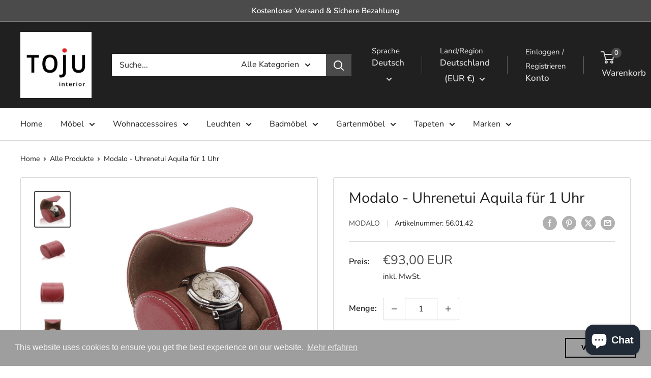

--- FILE ---
content_type: text/html; charset=utf-8
request_url: https://toju-interior.de/products/uhrenetui-aquila-fur-1-uhr-1
body_size: 42081
content:
<!doctype html>

<html class="no-js" lang="de">
  <head>
    <meta charset="utf-8">
    <meta name="viewport" content="width=device-width, initial-scale=1.0, height=device-height, minimum-scale=1.0, maximum-scale=1.0">
    <meta name="theme-color" content="#4c4b4b">

    <title>Modalo - Uhrenetui Aquila für 1 Uhr - Online kaufen</title><meta name="description" content="Modalo - Uhrenetui Aquila für 1 Uhr | ✓kostenfreier Versand ✓große Auswahl ✓Premium Hersteller ✓Top-Qualität ✓Sichere Bezahlung » Online bestellen!"><link rel="canonical" href="https://toju-interior.de/products/uhrenetui-aquila-fur-1-uhr-1"><link rel="shortcut icon" href="//toju-interior.de/cdn/shop/files/Logo8_5927adb6-11e4-4a35-9477-4a4204bb704f_96x96.png?v=1631994209" type="image/png"><link rel="preload" as="style" href="//toju-interior.de/cdn/shop/t/12/assets/theme.css?v=93604157203610123531758019156">
    <link rel="preload" as="script" href="//toju-interior.de/cdn/shop/t/12/assets/theme.js?v=58436354120716407751758019156">
    <link rel="preconnect" href="https://cdn.shopify.com">
    <link rel="preconnect" href="https://fonts.shopifycdn.com">
    <link rel="dns-prefetch" href="https://productreviews.shopifycdn.com">
    <link rel="dns-prefetch" href="https://ajax.googleapis.com">
    <link rel="dns-prefetch" href="https://maps.googleapis.com">
    <link rel="dns-prefetch" href="https://maps.gstatic.com">

    <meta property="og:type" content="product">
  <meta property="og:title" content="Modalo - Uhrenetui Aquila für 1 Uhr"><meta property="og:image" content="http://toju-interior.de/cdn/shop/products/modalo-uhrenetui-aquila-fur-1-uhr-uhrenrolle-modalo_b931e605-18b3-442e-8dc3-bfb077c95942.jpg?v=1611091651">
    <meta property="og:image:secure_url" content="https://toju-interior.de/cdn/shop/products/modalo-uhrenetui-aquila-fur-1-uhr-uhrenrolle-modalo_b931e605-18b3-442e-8dc3-bfb077c95942.jpg?v=1611091651">
    <meta property="og:image:width" content="1000">
    <meta property="og:image:height" content="1000">
    <meta property="product:availability" content="in stock"><meta property="product:price:amount" content="93,00">
  <meta property="product:price:currency" content="EUR"><meta property="og:description" content="Modalo - Uhrenetui Aquila für 1 Uhr | ✓kostenfreier Versand ✓große Auswahl ✓Premium Hersteller ✓Top-Qualität ✓Sichere Bezahlung » Online bestellen!"><meta property="og:url" content="https://toju-interior.de/products/uhrenetui-aquila-fur-1-uhr-1">
<meta property="og:site_name" content="TOJU Interior "><meta name="twitter:card" content="summary"><meta name="twitter:title" content="Modalo - Uhrenetui Aquila für 1 Uhr">
  <meta name="twitter:description" content="MODALO Uhrenetui Aquila für 1 Uhr


Farbe: Rot



Die neue Aquila Kollektion bietet luxeriöses Design im praktischen Format. Eine edle Verarbeitung hochwertiger Materialien und feine Details. Das Uhrenetui Aquila bietet zudem optimalen Schutz für unterwegs.
 
Besonderheiten:


Genarbtes Microleder

Beste Verarbeitung
Hochwertige Materialien 
Funktionelles Design




Abmessungen ( Länge × Breite × Höhe ):
10,50 × 9,00 × 7,00 cm



Garantie:


Gewährleistung: 2 Jahre


Uhren sind im Lieferumfang nicht enthalten
">
  <meta name="twitter:image" content="https://toju-interior.de/cdn/shop/products/modalo-uhrenetui-aquila-fur-1-uhr-uhrenrolle-modalo_b931e605-18b3-442e-8dc3-bfb077c95942_600x600_crop_center.jpg?v=1611091651">
    <link rel="preload" href="//toju-interior.de/cdn/fonts/nunito_sans/nunitosans_n4.0276fe080df0ca4e6a22d9cb55aed3ed5ba6b1da.woff2" as="font" type="font/woff2" crossorigin><link rel="preload" href="//toju-interior.de/cdn/fonts/nunito_sans/nunitosans_n4.0276fe080df0ca4e6a22d9cb55aed3ed5ba6b1da.woff2" as="font" type="font/woff2" crossorigin><style>
  @font-face {
  font-family: "Nunito Sans";
  font-weight: 400;
  font-style: normal;
  font-display: swap;
  src: url("//toju-interior.de/cdn/fonts/nunito_sans/nunitosans_n4.0276fe080df0ca4e6a22d9cb55aed3ed5ba6b1da.woff2") format("woff2"),
       url("//toju-interior.de/cdn/fonts/nunito_sans/nunitosans_n4.b4964bee2f5e7fd9c3826447e73afe2baad607b7.woff") format("woff");
}

  @font-face {
  font-family: "Nunito Sans";
  font-weight: 400;
  font-style: normal;
  font-display: swap;
  src: url("//toju-interior.de/cdn/fonts/nunito_sans/nunitosans_n4.0276fe080df0ca4e6a22d9cb55aed3ed5ba6b1da.woff2") format("woff2"),
       url("//toju-interior.de/cdn/fonts/nunito_sans/nunitosans_n4.b4964bee2f5e7fd9c3826447e73afe2baad607b7.woff") format("woff");
}

@font-face {
  font-family: "Nunito Sans";
  font-weight: 600;
  font-style: normal;
  font-display: swap;
  src: url("//toju-interior.de/cdn/fonts/nunito_sans/nunitosans_n6.6e9464eba570101a53130c8130a9e17a8eb55c21.woff2") format("woff2"),
       url("//toju-interior.de/cdn/fonts/nunito_sans/nunitosans_n6.25a0ac0c0a8a26038c7787054dd6058dfbc20fa8.woff") format("woff");
}

@font-face {
  font-family: "Nunito Sans";
  font-weight: 400;
  font-style: italic;
  font-display: swap;
  src: url("//toju-interior.de/cdn/fonts/nunito_sans/nunitosans_i4.6e408730afac1484cf297c30b0e67c86d17fc586.woff2") format("woff2"),
       url("//toju-interior.de/cdn/fonts/nunito_sans/nunitosans_i4.c9b6dcbfa43622b39a5990002775a8381942ae38.woff") format("woff");
}


  @font-face {
  font-family: "Nunito Sans";
  font-weight: 700;
  font-style: normal;
  font-display: swap;
  src: url("//toju-interior.de/cdn/fonts/nunito_sans/nunitosans_n7.25d963ed46da26098ebeab731e90d8802d989fa5.woff2") format("woff2"),
       url("//toju-interior.de/cdn/fonts/nunito_sans/nunitosans_n7.d32e3219b3d2ec82285d3027bd673efc61a996c8.woff") format("woff");
}

  @font-face {
  font-family: "Nunito Sans";
  font-weight: 400;
  font-style: italic;
  font-display: swap;
  src: url("//toju-interior.de/cdn/fonts/nunito_sans/nunitosans_i4.6e408730afac1484cf297c30b0e67c86d17fc586.woff2") format("woff2"),
       url("//toju-interior.de/cdn/fonts/nunito_sans/nunitosans_i4.c9b6dcbfa43622b39a5990002775a8381942ae38.woff") format("woff");
}

  @font-face {
  font-family: "Nunito Sans";
  font-weight: 700;
  font-style: italic;
  font-display: swap;
  src: url("//toju-interior.de/cdn/fonts/nunito_sans/nunitosans_i7.8c1124729eec046a321e2424b2acf328c2c12139.woff2") format("woff2"),
       url("//toju-interior.de/cdn/fonts/nunito_sans/nunitosans_i7.af4cda04357273e0996d21184432bcb14651a64d.woff") format("woff");
}


  :root {
    --default-text-font-size : 15px;
    --base-text-font-size    : 16px;
    --heading-font-family    : "Nunito Sans", sans-serif;
    --heading-font-weight    : 400;
    --heading-font-style     : normal;
    --text-font-family       : "Nunito Sans", sans-serif;
    --text-font-weight       : 400;
    --text-font-style        : normal;
    --text-font-bolder-weight: 600;
    --text-link-decoration   : underline;

    --text-color               : #202020;
    --text-color-rgb           : 32, 32, 32;
    --heading-color            : #202020;
    --border-color             : #d9d9d9;
    --border-color-rgb         : 217, 217, 217;
    --form-border-color        : #cccccc;
    --accent-color             : #4c4b4b;
    --accent-color-rgb         : 76, 75, 75;
    --link-color               : #f09400;
    --link-color-hover         : #a36500;
    --background               : #ffffff;
    --secondary-background     : #ffffff;
    --secondary-background-rgb : 255, 255, 255;
    --accent-background        : rgba(76, 75, 75, 0.08);

    --input-background: #ffffff;

    --error-color       : #ff0000;
    --error-background  : rgba(255, 0, 0, 0.07);
    --success-color     : #00aa00;
    --success-background: rgba(0, 170, 0, 0.11);

    --primary-button-background      : #f09400;
    --primary-button-background-rgb  : 240, 148, 0;
    --primary-button-text-color      : #ffffff;
    --secondary-button-background    : #4c4b4b;
    --secondary-button-background-rgb: 76, 75, 75;
    --secondary-button-text-color    : #ffffff;

    --header-background      : #202020;
    --header-text-color      : #d9d9d9;
    --header-light-text-color: #ebebeb;
    --header-border-color    : rgba(235, 235, 235, 0.3);
    --header-accent-color    : #4c4b4b;

    --footer-background-color:    #f3f5f6;
    --footer-heading-text-color:  #1e2d7d;
    --footer-body-text-color:     #677279;
    --footer-body-text-color-rgb: 103, 114, 121;
    --footer-accent-color:        #1e2d7d;
    --footer-accent-color-rgb:    30, 45, 125;
    --footer-border:              none;
    
    --flickity-arrow-color: #a6a6a6;--product-on-sale-accent           : #ee0000;
    --product-on-sale-accent-rgb       : 238, 0, 0;
    --product-on-sale-color            : #ffffff;
    --product-in-stock-color           : #008a00;
    --product-low-stock-color          : #ee0000;
    --product-sold-out-color           : #ee0000;
    --product-custom-label-1-background: #ff6128;
    --product-custom-label-1-color     : #ffffff;
    --product-custom-label-2-background: #00a500;
    --product-custom-label-2-color     : #ffffff;
    --product-review-star-color        : #ff6128;

    --mobile-container-gutter : 20px;
    --desktop-container-gutter: 40px;

    /* Shopify related variables */
    --payment-terms-background-color: #ffffff;
  }
</style>

<script>
  // IE11 does not have support for CSS variables, so we have to polyfill them
  if (!(((window || {}).CSS || {}).supports && window.CSS.supports('(--a: 0)'))) {
    const script = document.createElement('script');
    script.type = 'text/javascript';
    script.src = 'https://cdn.jsdelivr.net/npm/css-vars-ponyfill@2';
    script.onload = function() {
      cssVars({});
    };

    document.getElementsByTagName('head')[0].appendChild(script);
  }
</script>


    <script>window.performance && window.performance.mark && window.performance.mark('shopify.content_for_header.start');</script><meta name="google-site-verification" content="jzHjQe8dRkdkXv4IzNRqDFSMUZ9UmAmaNZVAPYTrxCI">
<meta name="google-site-verification" content="Lxo79nl8d1gUtt0s9C6bP2ysBRm3UyjMhBS8ot6HBnI">
<meta name="facebook-domain-verification" content="vbfz07csf5o45mggxng2d9usg8vfma">
<meta id="shopify-digital-wallet" name="shopify-digital-wallet" content="/25768919119/digital_wallets/dialog">
<meta name="shopify-checkout-api-token" content="1ff14dbcfb208304b46cd7b488742119">
<meta id="in-context-paypal-metadata" data-shop-id="25768919119" data-venmo-supported="false" data-environment="production" data-locale="de_DE" data-paypal-v4="true" data-currency="EUR">
<link rel="alternate" hreflang="x-default" href="https://toju-interior.de/products/uhrenetui-aquila-fur-1-uhr-1">
<link rel="alternate" hreflang="de" href="https://toju-interior.de/products/uhrenetui-aquila-fur-1-uhr-1">
<link rel="alternate" hreflang="en" href="https://toju-interior.de/en/products/uhrenetui-aquila-fur-1-uhr-1">
<link rel="alternate" hreflang="da" href="https://toju-interior.de/da/products/uhrenetui-aquila-fur-1-uhr-1">
<link rel="alternate" hreflang="de-FI" href="https://toju-interior.com/products/uhrenetui-aquila-fur-1-uhr-1">
<link rel="alternate" hreflang="en-FI" href="https://toju-interior.com/en/products/uhrenetui-aquila-fur-1-uhr-1">
<link rel="alternate" hreflang="da-FI" href="https://toju-interior.com/da/products/uhrenetui-aquila-fur-1-uhr-1">
<link rel="alternate" hreflang="de-CH" href="https://toju-interior.myshopify.com/products/uhrenetui-aquila-fur-1-uhr-1">
<link rel="alternate" hreflang="en-CH" href="https://toju-interior.myshopify.com/en/products/uhrenetui-aquila-fur-1-uhr-1">
<link rel="alternate" hreflang="da-CH" href="https://toju-interior.myshopify.com/da/products/uhrenetui-aquila-fur-1-uhr-1">
<link rel="alternate" hreflang="de-IT" href="https://toju-interior.myshopify.com/products/uhrenetui-aquila-fur-1-uhr-1">
<link rel="alternate" hreflang="en-IT" href="https://toju-interior.myshopify.com/en/products/uhrenetui-aquila-fur-1-uhr-1">
<link rel="alternate" hreflang="da-IT" href="https://toju-interior.myshopify.com/da/products/uhrenetui-aquila-fur-1-uhr-1">
<link rel="alternate" hreflang="de-BE" href="https://toju-interior.myshopify.com/products/uhrenetui-aquila-fur-1-uhr-1">
<link rel="alternate" hreflang="en-BE" href="https://toju-interior.myshopify.com/en/products/uhrenetui-aquila-fur-1-uhr-1">
<link rel="alternate" hreflang="da-BE" href="https://toju-interior.myshopify.com/da/products/uhrenetui-aquila-fur-1-uhr-1">
<link rel="alternate" hreflang="de-NL" href="https://toju-interior.myshopify.com/products/uhrenetui-aquila-fur-1-uhr-1">
<link rel="alternate" hreflang="en-NL" href="https://toju-interior.myshopify.com/en/products/uhrenetui-aquila-fur-1-uhr-1">
<link rel="alternate" hreflang="da-NL" href="https://toju-interior.myshopify.com/da/products/uhrenetui-aquila-fur-1-uhr-1">
<link rel="alternate" hreflang="de-NO" href="https://toju-interior.myshopify.com/products/uhrenetui-aquila-fur-1-uhr-1">
<link rel="alternate" hreflang="en-NO" href="https://toju-interior.myshopify.com/en/products/uhrenetui-aquila-fur-1-uhr-1">
<link rel="alternate" hreflang="da-NO" href="https://toju-interior.myshopify.com/da/products/uhrenetui-aquila-fur-1-uhr-1">
<link rel="alternate" hreflang="de-GB" href="https://toju-interior.myshopify.com/products/uhrenetui-aquila-fur-1-uhr-1">
<link rel="alternate" hreflang="en-GB" href="https://toju-interior.myshopify.com/en/products/uhrenetui-aquila-fur-1-uhr-1">
<link rel="alternate" hreflang="da-GB" href="https://toju-interior.myshopify.com/da/products/uhrenetui-aquila-fur-1-uhr-1">
<link rel="alternate" hreflang="de-DK" href="https://toju-interior.myshopify.com/products/uhrenetui-aquila-fur-1-uhr-1">
<link rel="alternate" hreflang="en-DK" href="https://toju-interior.myshopify.com/en/products/uhrenetui-aquila-fur-1-uhr-1">
<link rel="alternate" hreflang="da-DK" href="https://toju-interior.myshopify.com/da/products/uhrenetui-aquila-fur-1-uhr-1">
<link rel="alternate" type="application/json+oembed" href="https://toju-interior.de/products/uhrenetui-aquila-fur-1-uhr-1.oembed">
<script async="async" src="/checkouts/internal/preloads.js?locale=de-DE"></script>
<script id="shopify-features" type="application/json">{"accessToken":"1ff14dbcfb208304b46cd7b488742119","betas":["rich-media-storefront-analytics"],"domain":"toju-interior.de","predictiveSearch":true,"shopId":25768919119,"locale":"de"}</script>
<script>var Shopify = Shopify || {};
Shopify.shop = "toju-interior.myshopify.com";
Shopify.locale = "de";
Shopify.currency = {"active":"EUR","rate":"1.0"};
Shopify.country = "DE";
Shopify.theme = {"name":"Aktualisierte Kopie von Warehouse","id":180255031563,"schema_name":"Warehouse","schema_version":"6.6.0","theme_store_id":871,"role":"main"};
Shopify.theme.handle = "null";
Shopify.theme.style = {"id":null,"handle":null};
Shopify.cdnHost = "toju-interior.de/cdn";
Shopify.routes = Shopify.routes || {};
Shopify.routes.root = "/";</script>
<script type="module">!function(o){(o.Shopify=o.Shopify||{}).modules=!0}(window);</script>
<script>!function(o){function n(){var o=[];function n(){o.push(Array.prototype.slice.apply(arguments))}return n.q=o,n}var t=o.Shopify=o.Shopify||{};t.loadFeatures=n(),t.autoloadFeatures=n()}(window);</script>
<script id="shop-js-analytics" type="application/json">{"pageType":"product"}</script>
<script defer="defer" async type="module" src="//toju-interior.de/cdn/shopifycloud/shop-js/modules/v2/client.init-shop-cart-sync_DIwzDt8_.de.esm.js"></script>
<script defer="defer" async type="module" src="//toju-interior.de/cdn/shopifycloud/shop-js/modules/v2/chunk.common_DK6FaseX.esm.js"></script>
<script defer="defer" async type="module" src="//toju-interior.de/cdn/shopifycloud/shop-js/modules/v2/chunk.modal_DJrdBHKE.esm.js"></script>
<script type="module">
  await import("//toju-interior.de/cdn/shopifycloud/shop-js/modules/v2/client.init-shop-cart-sync_DIwzDt8_.de.esm.js");
await import("//toju-interior.de/cdn/shopifycloud/shop-js/modules/v2/chunk.common_DK6FaseX.esm.js");
await import("//toju-interior.de/cdn/shopifycloud/shop-js/modules/v2/chunk.modal_DJrdBHKE.esm.js");

  window.Shopify.SignInWithShop?.initShopCartSync?.({"fedCMEnabled":true,"windoidEnabled":true});

</script>
<script>(function() {
  var isLoaded = false;
  function asyncLoad() {
    if (isLoaded) return;
    isLoaded = true;
    var urls = ["https:\/\/instafeed.nfcube.com\/cdn\/a3e115526c63b56d38fc8e472e5ff177.js?shop=toju-interior.myshopify.com","\/\/www.powr.io\/powr.js?powr-token=toju-interior.myshopify.com\u0026external-type=shopify\u0026shop=toju-interior.myshopify.com","https:\/\/toju-interior.de\/apps\/giraffly-trust\/trust-worker-e80d1bff9facfc11d3f24cb8f46fdffc65bf2bcd.js?v=20220908185448\u0026shop=toju-interior.myshopify.com","https:\/\/cdn.shopify.com\/s\/files\/1\/0257\/6891\/9119\/t\/11\/assets\/booster_eu_cookie_25768919119.js?v=1676568799\u0026shop=toju-interior.myshopify.com","https:\/\/cdn.hextom.com\/js\/ultimatesalesboost.js?shop=toju-interior.myshopify.com"];
    for (var i = 0; i < urls.length; i++) {
      var s = document.createElement('script');
      s.type = 'text/javascript';
      s.async = true;
      s.src = urls[i];
      var x = document.getElementsByTagName('script')[0];
      x.parentNode.insertBefore(s, x);
    }
  };
  if(window.attachEvent) {
    window.attachEvent('onload', asyncLoad);
  } else {
    window.addEventListener('load', asyncLoad, false);
  }
})();</script>
<script id="__st">var __st={"a":25768919119,"offset":3600,"reqid":"b2dedf21-dd3f-437d-ab5c-985227c2f50e-1769594536","pageurl":"toju-interior.de\/products\/uhrenetui-aquila-fur-1-uhr-1","u":"02f5b9805ac8","p":"product","rtyp":"product","rid":4725071609935};</script>
<script>window.ShopifyPaypalV4VisibilityTracking = true;</script>
<script id="captcha-bootstrap">!function(){'use strict';const t='contact',e='account',n='new_comment',o=[[t,t],['blogs',n],['comments',n],[t,'customer']],c=[[e,'customer_login'],[e,'guest_login'],[e,'recover_customer_password'],[e,'create_customer']],r=t=>t.map((([t,e])=>`form[action*='/${t}']:not([data-nocaptcha='true']) input[name='form_type'][value='${e}']`)).join(','),a=t=>()=>t?[...document.querySelectorAll(t)].map((t=>t.form)):[];function s(){const t=[...o],e=r(t);return a(e)}const i='password',u='form_key',d=['recaptcha-v3-token','g-recaptcha-response','h-captcha-response',i],f=()=>{try{return window.sessionStorage}catch{return}},m='__shopify_v',_=t=>t.elements[u];function p(t,e,n=!1){try{const o=window.sessionStorage,c=JSON.parse(o.getItem(e)),{data:r}=function(t){const{data:e,action:n}=t;return t[m]||n?{data:e,action:n}:{data:t,action:n}}(c);for(const[e,n]of Object.entries(r))t.elements[e]&&(t.elements[e].value=n);n&&o.removeItem(e)}catch(o){console.error('form repopulation failed',{error:o})}}const l='form_type',E='cptcha';function T(t){t.dataset[E]=!0}const w=window,h=w.document,L='Shopify',v='ce_forms',y='captcha';let A=!1;((t,e)=>{const n=(g='f06e6c50-85a8-45c8-87d0-21a2b65856fe',I='https://cdn.shopify.com/shopifycloud/storefront-forms-hcaptcha/ce_storefront_forms_captcha_hcaptcha.v1.5.2.iife.js',D={infoText:'Durch hCaptcha geschützt',privacyText:'Datenschutz',termsText:'Allgemeine Geschäftsbedingungen'},(t,e,n)=>{const o=w[L][v],c=o.bindForm;if(c)return c(t,g,e,D).then(n);var r;o.q.push([[t,g,e,D],n]),r=I,A||(h.body.append(Object.assign(h.createElement('script'),{id:'captcha-provider',async:!0,src:r})),A=!0)});var g,I,D;w[L]=w[L]||{},w[L][v]=w[L][v]||{},w[L][v].q=[],w[L][y]=w[L][y]||{},w[L][y].protect=function(t,e){n(t,void 0,e),T(t)},Object.freeze(w[L][y]),function(t,e,n,w,h,L){const[v,y,A,g]=function(t,e,n){const i=e?o:[],u=t?c:[],d=[...i,...u],f=r(d),m=r(i),_=r(d.filter((([t,e])=>n.includes(e))));return[a(f),a(m),a(_),s()]}(w,h,L),I=t=>{const e=t.target;return e instanceof HTMLFormElement?e:e&&e.form},D=t=>v().includes(t);t.addEventListener('submit',(t=>{const e=I(t);if(!e)return;const n=D(e)&&!e.dataset.hcaptchaBound&&!e.dataset.recaptchaBound,o=_(e),c=g().includes(e)&&(!o||!o.value);(n||c)&&t.preventDefault(),c&&!n&&(function(t){try{if(!f())return;!function(t){const e=f();if(!e)return;const n=_(t);if(!n)return;const o=n.value;o&&e.removeItem(o)}(t);const e=Array.from(Array(32),(()=>Math.random().toString(36)[2])).join('');!function(t,e){_(t)||t.append(Object.assign(document.createElement('input'),{type:'hidden',name:u})),t.elements[u].value=e}(t,e),function(t,e){const n=f();if(!n)return;const o=[...t.querySelectorAll(`input[type='${i}']`)].map((({name:t})=>t)),c=[...d,...o],r={};for(const[a,s]of new FormData(t).entries())c.includes(a)||(r[a]=s);n.setItem(e,JSON.stringify({[m]:1,action:t.action,data:r}))}(t,e)}catch(e){console.error('failed to persist form',e)}}(e),e.submit())}));const S=(t,e)=>{t&&!t.dataset[E]&&(n(t,e.some((e=>e===t))),T(t))};for(const o of['focusin','change'])t.addEventListener(o,(t=>{const e=I(t);D(e)&&S(e,y())}));const B=e.get('form_key'),M=e.get(l),P=B&&M;t.addEventListener('DOMContentLoaded',(()=>{const t=y();if(P)for(const e of t)e.elements[l].value===M&&p(e,B);[...new Set([...A(),...v().filter((t=>'true'===t.dataset.shopifyCaptcha))])].forEach((e=>S(e,t)))}))}(h,new URLSearchParams(w.location.search),n,t,e,['guest_login'])})(!0,!0)}();</script>
<script integrity="sha256-4kQ18oKyAcykRKYeNunJcIwy7WH5gtpwJnB7kiuLZ1E=" data-source-attribution="shopify.loadfeatures" defer="defer" src="//toju-interior.de/cdn/shopifycloud/storefront/assets/storefront/load_feature-a0a9edcb.js" crossorigin="anonymous"></script>
<script data-source-attribution="shopify.dynamic_checkout.dynamic.init">var Shopify=Shopify||{};Shopify.PaymentButton=Shopify.PaymentButton||{isStorefrontPortableWallets:!0,init:function(){window.Shopify.PaymentButton.init=function(){};var t=document.createElement("script");t.src="https://toju-interior.de/cdn/shopifycloud/portable-wallets/latest/portable-wallets.de.js",t.type="module",document.head.appendChild(t)}};
</script>
<script data-source-attribution="shopify.dynamic_checkout.buyer_consent">
  function portableWalletsHideBuyerConsent(e){var t=document.getElementById("shopify-buyer-consent"),n=document.getElementById("shopify-subscription-policy-button");t&&n&&(t.classList.add("hidden"),t.setAttribute("aria-hidden","true"),n.removeEventListener("click",e))}function portableWalletsShowBuyerConsent(e){var t=document.getElementById("shopify-buyer-consent"),n=document.getElementById("shopify-subscription-policy-button");t&&n&&(t.classList.remove("hidden"),t.removeAttribute("aria-hidden"),n.addEventListener("click",e))}window.Shopify?.PaymentButton&&(window.Shopify.PaymentButton.hideBuyerConsent=portableWalletsHideBuyerConsent,window.Shopify.PaymentButton.showBuyerConsent=portableWalletsShowBuyerConsent);
</script>
<script>
  function portableWalletsCleanup(e){e&&e.src&&console.error("Failed to load portable wallets script "+e.src);var t=document.querySelectorAll("shopify-accelerated-checkout .shopify-payment-button__skeleton, shopify-accelerated-checkout-cart .wallet-cart-button__skeleton"),e=document.getElementById("shopify-buyer-consent");for(let e=0;e<t.length;e++)t[e].remove();e&&e.remove()}function portableWalletsNotLoadedAsModule(e){e instanceof ErrorEvent&&"string"==typeof e.message&&e.message.includes("import.meta")&&"string"==typeof e.filename&&e.filename.includes("portable-wallets")&&(window.removeEventListener("error",portableWalletsNotLoadedAsModule),window.Shopify.PaymentButton.failedToLoad=e,"loading"===document.readyState?document.addEventListener("DOMContentLoaded",window.Shopify.PaymentButton.init):window.Shopify.PaymentButton.init())}window.addEventListener("error",portableWalletsNotLoadedAsModule);
</script>

<script type="module" src="https://toju-interior.de/cdn/shopifycloud/portable-wallets/latest/portable-wallets.de.js" onError="portableWalletsCleanup(this)" crossorigin="anonymous"></script>
<script nomodule>
  document.addEventListener("DOMContentLoaded", portableWalletsCleanup);
</script>

<script id='scb4127' type='text/javascript' async='' src='https://toju-interior.de/cdn/shopifycloud/privacy-banner/storefront-banner.js'></script><link id="shopify-accelerated-checkout-styles" rel="stylesheet" media="screen" href="https://toju-interior.de/cdn/shopifycloud/portable-wallets/latest/accelerated-checkout-backwards-compat.css" crossorigin="anonymous">
<style id="shopify-accelerated-checkout-cart">
        #shopify-buyer-consent {
  margin-top: 1em;
  display: inline-block;
  width: 100%;
}

#shopify-buyer-consent.hidden {
  display: none;
}

#shopify-subscription-policy-button {
  background: none;
  border: none;
  padding: 0;
  text-decoration: underline;
  font-size: inherit;
  cursor: pointer;
}

#shopify-subscription-policy-button::before {
  box-shadow: none;
}

      </style>

<script>window.performance && window.performance.mark && window.performance.mark('shopify.content_for_header.end');</script>

    <link rel="stylesheet" href="//toju-interior.de/cdn/shop/t/12/assets/theme.css?v=93604157203610123531758019156">

    <script type="application/ld+json">{"@context":"http:\/\/schema.org\/","@id":"\/products\/uhrenetui-aquila-fur-1-uhr-1#product","@type":"Product","brand":{"@type":"Brand","name":"Modalo"},"category":"Uhrenrolle","description":"MODALO Uhrenetui Aquila für 1 Uhr\n\n\nFarbe: Rot\n\n\n\nDie neue Aquila Kollektion bietet luxeriöses Design im praktischen Format. Eine edle Verarbeitung hochwertiger Materialien und feine Details. Das Uhrenetui Aquila bietet zudem optimalen Schutz für unterwegs.\n \nBesonderheiten:\n\n\nGenarbtes Microleder\n\nBeste Verarbeitung\nHochwertige Materialien \nFunktionelles Design\n\n\n\n\nAbmessungen ( Länge × Breite × Höhe ):\n10,50 × 9,00 × 7,00 cm\n\n\n\nGarantie:\n\n\nGewährleistung: 2 Jahre\n\n\nUhren sind im Lieferumfang nicht enthalten\n","image":"https:\/\/toju-interior.de\/cdn\/shop\/products\/modalo-uhrenetui-aquila-fur-1-uhr-uhrenrolle-modalo_b931e605-18b3-442e-8dc3-bfb077c95942.jpg?v=1611091651\u0026width=1920","name":"Modalo - Uhrenetui Aquila für 1 Uhr","offers":{"@id":"\/products\/uhrenetui-aquila-fur-1-uhr-1?variant=32421443436623#offer","@type":"Offer","availability":"http:\/\/schema.org\/InStock","price":"93.00","priceCurrency":"EUR","url":"https:\/\/toju-interior.de\/products\/uhrenetui-aquila-fur-1-uhr-1?variant=32421443436623"},"sku":"56.01.42","url":"https:\/\/toju-interior.de\/products\/uhrenetui-aquila-fur-1-uhr-1"}</script><script type="application/ld+json">
  {
    "@context": "https://schema.org",
    "@type": "BreadcrumbList",
    "itemListElement": [{
        "@type": "ListItem",
        "position": 1,
        "name": "Home",
        "item": "https://toju-interior.de"
      },{
            "@type": "ListItem",
            "position": 2,
            "name": "Modalo - Uhrenetui Aquila für 1 Uhr",
            "item": "https://toju-interior.de/products/uhrenetui-aquila-fur-1-uhr-1"
          }]
  }
</script>

    <script>
      // This allows to expose several variables to the global scope, to be used in scripts
      window.theme = {
        pageType: "product",
        cartCount: 0,
        moneyFormat: "€{{amount_with_comma_separator}}",
        moneyWithCurrencyFormat: "€{{amount_with_comma_separator}} EUR",
        currencyCodeEnabled: true,
        showDiscount: true,
        discountMode: "saving",
        cartType: "drawer"
      };

      window.routes = {
        rootUrl: "\/",
        rootUrlWithoutSlash: '',
        cartUrl: "\/cart",
        cartAddUrl: "\/cart\/add",
        cartChangeUrl: "\/cart\/change",
        searchUrl: "\/search",
        productRecommendationsUrl: "\/recommendations\/products"
      };

      window.languages = {
        productRegularPrice: "Normalpreis",
        productSalePrice: "Sonderpreis",
        collectionOnSaleLabel: "Einsparung {{savings}}",
        productFormUnavailable: "Nicht verfübar",
        productFormAddToCart: "Zum Warenkorb",
        productFormPreOrder: "Vorbestellung",
        productFormSoldOut: "Ausverkauft",
        productAdded: "Produkt wurde in Deinen Warenkorb gelegt",
        productAddedShort: "Hinzugefügt!",
        shippingEstimatorNoResults: "Es konten für Deine Adresse keine Versandkosten ermittelt werden.",
        shippingEstimatorOneResult: "Es gibt eine Versandmethode für Deine Adresse:",
        shippingEstimatorMultipleResults: "Es bibt {{count}} Versandmethoden für Deine Adresse:",
        shippingEstimatorErrors: "Es gibt Fehler:"
      };

      document.documentElement.className = document.documentElement.className.replace('no-js', 'js');
    </script><script src="//toju-interior.de/cdn/shop/t/12/assets/theme.js?v=58436354120716407751758019156" defer></script>
    <script src="//toju-interior.de/cdn/shop/t/12/assets/custom.js?v=102476495355921946141758019156" defer></script><script>
        (function () {
          window.onpageshow = function() {
            // We force re-freshing the cart content onpageshow, as most browsers will serve a cache copy when hitting the
            // back button, which cause staled data
            document.documentElement.dispatchEvent(new CustomEvent('cart:refresh', {
              bubbles: true,
              detail: {scrollToTop: false}
            }));
          };
        })();
      </script><!-- BEGIN app block: shopify://apps/blockify-fraud-filter/blocks/app_embed/2e3e0ba5-0e70-447a-9ec5-3bf76b5ef12e --> 
 
 
    <script>
        window.blockifyShopIdentifier = "toju-interior.myshopify.com";
        window.ipBlockerMetafields = "{\"showOverlayByPass\":false,\"disableSpyExtensions\":false,\"blockUnknownBots\":false,\"activeApp\":true,\"blockByMetafield\":true,\"visitorAnalytic\":true,\"showWatermark\":true,\"token\":\"eyJhbGciOiJIUzI1NiIsInR5cCI6IkpXVCJ9.eyJpZGVudGlmaWVySWQiOiJ0b2p1LWludGVyaW9yLm15c2hvcGlmeS5jb20iLCJpYXQiOjE3NjcwODE3MTJ9.mWE-k6dFdL-QiCpKSSaJSYT--JfH9KgcePX0uSVS2p0\"}";
        window.blockifyRules = "{\"whitelist\":[],\"blacklist\":[{\"id\":1790720,\"type\":\"1\",\"ipAddress\":\"185.88.214.138\",\"criteria\":\"1\",\"priority\":\"1\"}]}";
        window.ipblockerBlockTemplate = "{\"customCss\":\"#blockify---container{--bg-blockify: #fff;position:relative}#blockify---container::after{content:'';position:absolute;inset:0;background-repeat:no-repeat !important;background-size:cover !important;background:var(--bg-blockify);z-index:0}#blockify---container #blockify---container__inner{display:flex;flex-direction:column;align-items:center;position:relative;z-index:1}#blockify---container #blockify---container__inner #blockify-block-content{display:flex;flex-direction:column;align-items:center;text-align:center}#blockify---container #blockify---container__inner #blockify-block-content #blockify-block-superTitle{display:none !important}#blockify---container #blockify---container__inner #blockify-block-content #blockify-block-title{font-size:313%;font-weight:bold;margin-top:1em}@media only screen and (min-width: 768px) and (max-width: 1199px){#blockify---container #blockify---container__inner #blockify-block-content #blockify-block-title{font-size:188%}}@media only screen and (max-width: 767px){#blockify---container #blockify---container__inner #blockify-block-content #blockify-block-title{font-size:107%}}#blockify---container #blockify---container__inner #blockify-block-content #blockify-block-description{font-size:125%;margin:1.5em;line-height:1.5}@media only screen and (min-width: 768px) and (max-width: 1199px){#blockify---container #blockify---container__inner #blockify-block-content #blockify-block-description{font-size:88%}}@media only screen and (max-width: 767px){#blockify---container #blockify---container__inner #blockify-block-content #blockify-block-description{font-size:107%}}#blockify---container #blockify---container__inner #blockify-block-content #blockify-block-description #blockify-block-text-blink{display:none !important}#blockify---container #blockify---container__inner #blockify-logo-block-image{position:relative;width:400px;height:auto;max-height:300px}@media only screen and (max-width: 767px){#blockify---container #blockify---container__inner #blockify-logo-block-image{width:200px}}#blockify---container #blockify---container__inner #blockify-logo-block-image::before{content:'';display:block;padding-bottom:56.2%}#blockify---container #blockify---container__inner #blockify-logo-block-image img{position:absolute;top:0;left:0;width:100%;height:100%;object-fit:contain}\\n\",\"logoImage\":{\"active\":true,\"value\":\"https:\/\/storage.synctrack.io\/megamind-fraud\/assets\/default-thumbnail.png\",\"altText\":\"Red octagonal stop sign with a black hand symbol in the center, indicating a warning or prohibition\"},\"superTitle\":{\"active\":false,\"text\":\"403\",\"color\":\"#899df1\"},\"title\":{\"active\":true,\"text\":\"Access Denied\",\"color\":\"#000\"},\"description\":{\"active\":true,\"text\":\"The site owner may have set restrictions that prevent you from accessing the site. Please contact the site owner for access.\",\"color\":\"#000\"},\"background\":{\"active\":true,\"value\":\"#fff\",\"type\":\"1\",\"colorFrom\":null,\"colorTo\":null}}";

        
            window.blockifyProductCollections = [159172198479,390352666876,172746997839,177916608591,260981227599,159172264015,260927946831];
        
    </script>
<link href="https://cdn.shopify.com/extensions/019bf87f-ce60-72e9-ba30-9a88fa4020b9/blockify-shopify-290/assets/blockify-embed.min.js" as="script" type="text/javascript" rel="preload"><link href="https://cdn.shopify.com/extensions/019bf87f-ce60-72e9-ba30-9a88fa4020b9/blockify-shopify-290/assets/prevent-bypass-script.min.js" as="script" type="text/javascript" rel="preload">
<script type="text/javascript">
    window.blockifyBaseUrl = 'https://fraud.blockifyapp.com/s/api';
    window.blockifyPublicUrl = 'https://fraud.blockifyapp.com/s/api/public';
    window.bucketUrl = 'https://storage.synctrack.io/megamind-fraud';
    window.storefrontApiUrl  = 'https://fraud.blockifyapp.com/p/api';
</script>
<script type="text/javascript">
  window.blockifyChecking = true;
</script>
<script id="blockifyScriptByPass" type="text/javascript" src=https://cdn.shopify.com/extensions/019bf87f-ce60-72e9-ba30-9a88fa4020b9/blockify-shopify-290/assets/prevent-bypass-script.min.js async></script>
<script id="blockifyScriptTag" type="text/javascript" src=https://cdn.shopify.com/extensions/019bf87f-ce60-72e9-ba30-9a88fa4020b9/blockify-shopify-290/assets/blockify-embed.min.js async></script>


<!-- END app block --><script src="https://cdn.shopify.com/extensions/8d2c31d3-a828-4daf-820f-80b7f8e01c39/nova-eu-cookie-bar-gdpr-4/assets/nova-cookie-app-embed.js" type="text/javascript" defer="defer"></script>
<link href="https://cdn.shopify.com/extensions/8d2c31d3-a828-4daf-820f-80b7f8e01c39/nova-eu-cookie-bar-gdpr-4/assets/nova-cookie.css" rel="stylesheet" type="text/css" media="all">
<script src="https://cdn.shopify.com/extensions/e8878072-2f6b-4e89-8082-94b04320908d/inbox-1254/assets/inbox-chat-loader.js" type="text/javascript" defer="defer"></script>
<link href="https://monorail-edge.shopifysvc.com" rel="dns-prefetch">
<script>(function(){if ("sendBeacon" in navigator && "performance" in window) {try {var session_token_from_headers = performance.getEntriesByType('navigation')[0].serverTiming.find(x => x.name == '_s').description;} catch {var session_token_from_headers = undefined;}var session_cookie_matches = document.cookie.match(/_shopify_s=([^;]*)/);var session_token_from_cookie = session_cookie_matches && session_cookie_matches.length === 2 ? session_cookie_matches[1] : "";var session_token = session_token_from_headers || session_token_from_cookie || "";function handle_abandonment_event(e) {var entries = performance.getEntries().filter(function(entry) {return /monorail-edge.shopifysvc.com/.test(entry.name);});if (!window.abandonment_tracked && entries.length === 0) {window.abandonment_tracked = true;var currentMs = Date.now();var navigation_start = performance.timing.navigationStart;var payload = {shop_id: 25768919119,url: window.location.href,navigation_start,duration: currentMs - navigation_start,session_token,page_type: "product"};window.navigator.sendBeacon("https://monorail-edge.shopifysvc.com/v1/produce", JSON.stringify({schema_id: "online_store_buyer_site_abandonment/1.1",payload: payload,metadata: {event_created_at_ms: currentMs,event_sent_at_ms: currentMs}}));}}window.addEventListener('pagehide', handle_abandonment_event);}}());</script>
<script id="web-pixels-manager-setup">(function e(e,d,r,n,o){if(void 0===o&&(o={}),!Boolean(null===(a=null===(i=window.Shopify)||void 0===i?void 0:i.analytics)||void 0===a?void 0:a.replayQueue)){var i,a;window.Shopify=window.Shopify||{};var t=window.Shopify;t.analytics=t.analytics||{};var s=t.analytics;s.replayQueue=[],s.publish=function(e,d,r){return s.replayQueue.push([e,d,r]),!0};try{self.performance.mark("wpm:start")}catch(e){}var l=function(){var e={modern:/Edge?\/(1{2}[4-9]|1[2-9]\d|[2-9]\d{2}|\d{4,})\.\d+(\.\d+|)|Firefox\/(1{2}[4-9]|1[2-9]\d|[2-9]\d{2}|\d{4,})\.\d+(\.\d+|)|Chrom(ium|e)\/(9{2}|\d{3,})\.\d+(\.\d+|)|(Maci|X1{2}).+ Version\/(15\.\d+|(1[6-9]|[2-9]\d|\d{3,})\.\d+)([,.]\d+|)( \(\w+\)|)( Mobile\/\w+|) Safari\/|Chrome.+OPR\/(9{2}|\d{3,})\.\d+\.\d+|(CPU[ +]OS|iPhone[ +]OS|CPU[ +]iPhone|CPU IPhone OS|CPU iPad OS)[ +]+(15[._]\d+|(1[6-9]|[2-9]\d|\d{3,})[._]\d+)([._]\d+|)|Android:?[ /-](13[3-9]|1[4-9]\d|[2-9]\d{2}|\d{4,})(\.\d+|)(\.\d+|)|Android.+Firefox\/(13[5-9]|1[4-9]\d|[2-9]\d{2}|\d{4,})\.\d+(\.\d+|)|Android.+Chrom(ium|e)\/(13[3-9]|1[4-9]\d|[2-9]\d{2}|\d{4,})\.\d+(\.\d+|)|SamsungBrowser\/([2-9]\d|\d{3,})\.\d+/,legacy:/Edge?\/(1[6-9]|[2-9]\d|\d{3,})\.\d+(\.\d+|)|Firefox\/(5[4-9]|[6-9]\d|\d{3,})\.\d+(\.\d+|)|Chrom(ium|e)\/(5[1-9]|[6-9]\d|\d{3,})\.\d+(\.\d+|)([\d.]+$|.*Safari\/(?![\d.]+ Edge\/[\d.]+$))|(Maci|X1{2}).+ Version\/(10\.\d+|(1[1-9]|[2-9]\d|\d{3,})\.\d+)([,.]\d+|)( \(\w+\)|)( Mobile\/\w+|) Safari\/|Chrome.+OPR\/(3[89]|[4-9]\d|\d{3,})\.\d+\.\d+|(CPU[ +]OS|iPhone[ +]OS|CPU[ +]iPhone|CPU IPhone OS|CPU iPad OS)[ +]+(10[._]\d+|(1[1-9]|[2-9]\d|\d{3,})[._]\d+)([._]\d+|)|Android:?[ /-](13[3-9]|1[4-9]\d|[2-9]\d{2}|\d{4,})(\.\d+|)(\.\d+|)|Mobile Safari.+OPR\/([89]\d|\d{3,})\.\d+\.\d+|Android.+Firefox\/(13[5-9]|1[4-9]\d|[2-9]\d{2}|\d{4,})\.\d+(\.\d+|)|Android.+Chrom(ium|e)\/(13[3-9]|1[4-9]\d|[2-9]\d{2}|\d{4,})\.\d+(\.\d+|)|Android.+(UC? ?Browser|UCWEB|U3)[ /]?(15\.([5-9]|\d{2,})|(1[6-9]|[2-9]\d|\d{3,})\.\d+)\.\d+|SamsungBrowser\/(5\.\d+|([6-9]|\d{2,})\.\d+)|Android.+MQ{2}Browser\/(14(\.(9|\d{2,})|)|(1[5-9]|[2-9]\d|\d{3,})(\.\d+|))(\.\d+|)|K[Aa][Ii]OS\/(3\.\d+|([4-9]|\d{2,})\.\d+)(\.\d+|)/},d=e.modern,r=e.legacy,n=navigator.userAgent;return n.match(d)?"modern":n.match(r)?"legacy":"unknown"}(),u="modern"===l?"modern":"legacy",c=(null!=n?n:{modern:"",legacy:""})[u],f=function(e){return[e.baseUrl,"/wpm","/b",e.hashVersion,"modern"===e.buildTarget?"m":"l",".js"].join("")}({baseUrl:d,hashVersion:r,buildTarget:u}),m=function(e){var d=e.version,r=e.bundleTarget,n=e.surface,o=e.pageUrl,i=e.monorailEndpoint;return{emit:function(e){var a=e.status,t=e.errorMsg,s=(new Date).getTime(),l=JSON.stringify({metadata:{event_sent_at_ms:s},events:[{schema_id:"web_pixels_manager_load/3.1",payload:{version:d,bundle_target:r,page_url:o,status:a,surface:n,error_msg:t},metadata:{event_created_at_ms:s}}]});if(!i)return console&&console.warn&&console.warn("[Web Pixels Manager] No Monorail endpoint provided, skipping logging."),!1;try{return self.navigator.sendBeacon.bind(self.navigator)(i,l)}catch(e){}var u=new XMLHttpRequest;try{return u.open("POST",i,!0),u.setRequestHeader("Content-Type","text/plain"),u.send(l),!0}catch(e){return console&&console.warn&&console.warn("[Web Pixels Manager] Got an unhandled error while logging to Monorail."),!1}}}}({version:r,bundleTarget:l,surface:e.surface,pageUrl:self.location.href,monorailEndpoint:e.monorailEndpoint});try{o.browserTarget=l,function(e){var d=e.src,r=e.async,n=void 0===r||r,o=e.onload,i=e.onerror,a=e.sri,t=e.scriptDataAttributes,s=void 0===t?{}:t,l=document.createElement("script"),u=document.querySelector("head"),c=document.querySelector("body");if(l.async=n,l.src=d,a&&(l.integrity=a,l.crossOrigin="anonymous"),s)for(var f in s)if(Object.prototype.hasOwnProperty.call(s,f))try{l.dataset[f]=s[f]}catch(e){}if(o&&l.addEventListener("load",o),i&&l.addEventListener("error",i),u)u.appendChild(l);else{if(!c)throw new Error("Did not find a head or body element to append the script");c.appendChild(l)}}({src:f,async:!0,onload:function(){if(!function(){var e,d;return Boolean(null===(d=null===(e=window.Shopify)||void 0===e?void 0:e.analytics)||void 0===d?void 0:d.initialized)}()){var d=window.webPixelsManager.init(e)||void 0;if(d){var r=window.Shopify.analytics;r.replayQueue.forEach((function(e){var r=e[0],n=e[1],o=e[2];d.publishCustomEvent(r,n,o)})),r.replayQueue=[],r.publish=d.publishCustomEvent,r.visitor=d.visitor,r.initialized=!0}}},onerror:function(){return m.emit({status:"failed",errorMsg:"".concat(f," has failed to load")})},sri:function(e){var d=/^sha384-[A-Za-z0-9+/=]+$/;return"string"==typeof e&&d.test(e)}(c)?c:"",scriptDataAttributes:o}),m.emit({status:"loading"})}catch(e){m.emit({status:"failed",errorMsg:(null==e?void 0:e.message)||"Unknown error"})}}})({shopId: 25768919119,storefrontBaseUrl: "https://toju-interior.de",extensionsBaseUrl: "https://extensions.shopifycdn.com/cdn/shopifycloud/web-pixels-manager",monorailEndpoint: "https://monorail-edge.shopifysvc.com/unstable/produce_batch",surface: "storefront-renderer",enabledBetaFlags: ["2dca8a86"],webPixelsConfigList: [{"id":"2692940043","configuration":"{\"config\":\"{\\\"google_tag_ids\\\":[\\\"G-BCZB2X6YMZ\\\",\\\"AW-17836204714\\\",\\\"GT-WBKLCHXT\\\"],\\\"target_country\\\":\\\"DE\\\",\\\"gtag_events\\\":[{\\\"type\\\":\\\"begin_checkout\\\",\\\"action_label\\\":[\\\"G-BCZB2X6YMZ\\\",\\\"AW-17836204714\\\/Wx2zCKWKmtgbEKrF-7hC\\\"]},{\\\"type\\\":\\\"search\\\",\\\"action_label\\\":[\\\"G-BCZB2X6YMZ\\\",\\\"AW-17836204714\\\/tN8hCKmLmtgbEKrF-7hC\\\"]},{\\\"type\\\":\\\"view_item\\\",\\\"action_label\\\":[\\\"G-BCZB2X6YMZ\\\",\\\"AW-17836204714\\\/ht0kCK6KmtgbEKrF-7hC\\\",\\\"MC-0J83S584LC\\\"]},{\\\"type\\\":\\\"purchase\\\",\\\"action_label\\\":[\\\"G-BCZB2X6YMZ\\\",\\\"AW-17836204714\\\/dt_LCKKKmtgbEKrF-7hC\\\",\\\"MC-0J83S584LC\\\"]},{\\\"type\\\":\\\"page_view\\\",\\\"action_label\\\":[\\\"G-BCZB2X6YMZ\\\",\\\"AW-17836204714\\\/VLg1CKuKmtgbEKrF-7hC\\\",\\\"MC-0J83S584LC\\\"]},{\\\"type\\\":\\\"add_payment_info\\\",\\\"action_label\\\":[\\\"G-BCZB2X6YMZ\\\",\\\"AW-17836204714\\\/43lFCM3HntgbEKrF-7hC\\\"]},{\\\"type\\\":\\\"add_to_cart\\\",\\\"action_label\\\":[\\\"G-BCZB2X6YMZ\\\",\\\"AW-17836204714\\\/5AyCCKiKmtgbEKrF-7hC\\\"]}],\\\"enable_monitoring_mode\\\":false}\"}","eventPayloadVersion":"v1","runtimeContext":"OPEN","scriptVersion":"b2a88bafab3e21179ed38636efcd8a93","type":"APP","apiClientId":1780363,"privacyPurposes":[],"dataSharingAdjustments":{"protectedCustomerApprovalScopes":["read_customer_address","read_customer_email","read_customer_name","read_customer_personal_data","read_customer_phone"]}},{"id":"393707787","configuration":"{\"pixel_id\":\"4045818942103620\",\"pixel_type\":\"facebook_pixel\",\"metaapp_system_user_token\":\"-\"}","eventPayloadVersion":"v1","runtimeContext":"OPEN","scriptVersion":"ca16bc87fe92b6042fbaa3acc2fbdaa6","type":"APP","apiClientId":2329312,"privacyPurposes":["ANALYTICS","MARKETING","SALE_OF_DATA"],"dataSharingAdjustments":{"protectedCustomerApprovalScopes":["read_customer_address","read_customer_email","read_customer_name","read_customer_personal_data","read_customer_phone"]}},{"id":"135266571","configuration":"{\"tagID\":\"2612524327071\"}","eventPayloadVersion":"v1","runtimeContext":"STRICT","scriptVersion":"18031546ee651571ed29edbe71a3550b","type":"APP","apiClientId":3009811,"privacyPurposes":["ANALYTICS","MARKETING","SALE_OF_DATA"],"dataSharingAdjustments":{"protectedCustomerApprovalScopes":["read_customer_address","read_customer_email","read_customer_name","read_customer_personal_data","read_customer_phone"]}},{"id":"182124811","eventPayloadVersion":"v1","runtimeContext":"LAX","scriptVersion":"1","type":"CUSTOM","privacyPurposes":["ANALYTICS"],"name":"Google Analytics tag (migrated)"},{"id":"shopify-app-pixel","configuration":"{}","eventPayloadVersion":"v1","runtimeContext":"STRICT","scriptVersion":"0450","apiClientId":"shopify-pixel","type":"APP","privacyPurposes":["ANALYTICS","MARKETING"]},{"id":"shopify-custom-pixel","eventPayloadVersion":"v1","runtimeContext":"LAX","scriptVersion":"0450","apiClientId":"shopify-pixel","type":"CUSTOM","privacyPurposes":["ANALYTICS","MARKETING"]}],isMerchantRequest: false,initData: {"shop":{"name":"TOJU Interior ","paymentSettings":{"currencyCode":"EUR"},"myshopifyDomain":"toju-interior.myshopify.com","countryCode":"DE","storefrontUrl":"https:\/\/toju-interior.de"},"customer":null,"cart":null,"checkout":null,"productVariants":[{"price":{"amount":93.0,"currencyCode":"EUR"},"product":{"title":"Modalo - Uhrenetui Aquila für 1 Uhr","vendor":"Modalo","id":"4725071609935","untranslatedTitle":"Modalo - Uhrenetui Aquila für 1 Uhr","url":"\/products\/uhrenetui-aquila-fur-1-uhr-1","type":"Uhrenrolle"},"id":"32421443436623","image":{"src":"\/\/toju-interior.de\/cdn\/shop\/products\/modalo-uhrenetui-aquila-fur-1-uhr-uhrenrolle-modalo_b931e605-18b3-442e-8dc3-bfb077c95942.jpg?v=1611091651"},"sku":"56.01.42","title":"Default Title","untranslatedTitle":"Default Title"}],"purchasingCompany":null},},"https://toju-interior.de/cdn","fcfee988w5aeb613cpc8e4bc33m6693e112",{"modern":"","legacy":""},{"shopId":"25768919119","storefrontBaseUrl":"https:\/\/toju-interior.de","extensionBaseUrl":"https:\/\/extensions.shopifycdn.com\/cdn\/shopifycloud\/web-pixels-manager","surface":"storefront-renderer","enabledBetaFlags":"[\"2dca8a86\"]","isMerchantRequest":"false","hashVersion":"fcfee988w5aeb613cpc8e4bc33m6693e112","publish":"custom","events":"[[\"page_viewed\",{}],[\"product_viewed\",{\"productVariant\":{\"price\":{\"amount\":93.0,\"currencyCode\":\"EUR\"},\"product\":{\"title\":\"Modalo - Uhrenetui Aquila für 1 Uhr\",\"vendor\":\"Modalo\",\"id\":\"4725071609935\",\"untranslatedTitle\":\"Modalo - Uhrenetui Aquila für 1 Uhr\",\"url\":\"\/products\/uhrenetui-aquila-fur-1-uhr-1\",\"type\":\"Uhrenrolle\"},\"id\":\"32421443436623\",\"image\":{\"src\":\"\/\/toju-interior.de\/cdn\/shop\/products\/modalo-uhrenetui-aquila-fur-1-uhr-uhrenrolle-modalo_b931e605-18b3-442e-8dc3-bfb077c95942.jpg?v=1611091651\"},\"sku\":\"56.01.42\",\"title\":\"Default Title\",\"untranslatedTitle\":\"Default Title\"}}]]"});</script><script>
  window.ShopifyAnalytics = window.ShopifyAnalytics || {};
  window.ShopifyAnalytics.meta = window.ShopifyAnalytics.meta || {};
  window.ShopifyAnalytics.meta.currency = 'EUR';
  var meta = {"product":{"id":4725071609935,"gid":"gid:\/\/shopify\/Product\/4725071609935","vendor":"Modalo","type":"Uhrenrolle","handle":"uhrenetui-aquila-fur-1-uhr-1","variants":[{"id":32421443436623,"price":9300,"name":"Modalo - Uhrenetui Aquila für 1 Uhr","public_title":null,"sku":"56.01.42"}],"remote":false},"page":{"pageType":"product","resourceType":"product","resourceId":4725071609935,"requestId":"b2dedf21-dd3f-437d-ab5c-985227c2f50e-1769594536"}};
  for (var attr in meta) {
    window.ShopifyAnalytics.meta[attr] = meta[attr];
  }
</script>
<script class="analytics">
  (function () {
    var customDocumentWrite = function(content) {
      var jquery = null;

      if (window.jQuery) {
        jquery = window.jQuery;
      } else if (window.Checkout && window.Checkout.$) {
        jquery = window.Checkout.$;
      }

      if (jquery) {
        jquery('body').append(content);
      }
    };

    var hasLoggedConversion = function(token) {
      if (token) {
        return document.cookie.indexOf('loggedConversion=' + token) !== -1;
      }
      return false;
    }

    var setCookieIfConversion = function(token) {
      if (token) {
        var twoMonthsFromNow = new Date(Date.now());
        twoMonthsFromNow.setMonth(twoMonthsFromNow.getMonth() + 2);

        document.cookie = 'loggedConversion=' + token + '; expires=' + twoMonthsFromNow;
      }
    }

    var trekkie = window.ShopifyAnalytics.lib = window.trekkie = window.trekkie || [];
    if (trekkie.integrations) {
      return;
    }
    trekkie.methods = [
      'identify',
      'page',
      'ready',
      'track',
      'trackForm',
      'trackLink'
    ];
    trekkie.factory = function(method) {
      return function() {
        var args = Array.prototype.slice.call(arguments);
        args.unshift(method);
        trekkie.push(args);
        return trekkie;
      };
    };
    for (var i = 0; i < trekkie.methods.length; i++) {
      var key = trekkie.methods[i];
      trekkie[key] = trekkie.factory(key);
    }
    trekkie.load = function(config) {
      trekkie.config = config || {};
      trekkie.config.initialDocumentCookie = document.cookie;
      var first = document.getElementsByTagName('script')[0];
      var script = document.createElement('script');
      script.type = 'text/javascript';
      script.onerror = function(e) {
        var scriptFallback = document.createElement('script');
        scriptFallback.type = 'text/javascript';
        scriptFallback.onerror = function(error) {
                var Monorail = {
      produce: function produce(monorailDomain, schemaId, payload) {
        var currentMs = new Date().getTime();
        var event = {
          schema_id: schemaId,
          payload: payload,
          metadata: {
            event_created_at_ms: currentMs,
            event_sent_at_ms: currentMs
          }
        };
        return Monorail.sendRequest("https://" + monorailDomain + "/v1/produce", JSON.stringify(event));
      },
      sendRequest: function sendRequest(endpointUrl, payload) {
        // Try the sendBeacon API
        if (window && window.navigator && typeof window.navigator.sendBeacon === 'function' && typeof window.Blob === 'function' && !Monorail.isIos12()) {
          var blobData = new window.Blob([payload], {
            type: 'text/plain'
          });

          if (window.navigator.sendBeacon(endpointUrl, blobData)) {
            return true;
          } // sendBeacon was not successful

        } // XHR beacon

        var xhr = new XMLHttpRequest();

        try {
          xhr.open('POST', endpointUrl);
          xhr.setRequestHeader('Content-Type', 'text/plain');
          xhr.send(payload);
        } catch (e) {
          console.log(e);
        }

        return false;
      },
      isIos12: function isIos12() {
        return window.navigator.userAgent.lastIndexOf('iPhone; CPU iPhone OS 12_') !== -1 || window.navigator.userAgent.lastIndexOf('iPad; CPU OS 12_') !== -1;
      }
    };
    Monorail.produce('monorail-edge.shopifysvc.com',
      'trekkie_storefront_load_errors/1.1',
      {shop_id: 25768919119,
      theme_id: 180255031563,
      app_name: "storefront",
      context_url: window.location.href,
      source_url: "//toju-interior.de/cdn/s/trekkie.storefront.a804e9514e4efded663580eddd6991fcc12b5451.min.js"});

        };
        scriptFallback.async = true;
        scriptFallback.src = '//toju-interior.de/cdn/s/trekkie.storefront.a804e9514e4efded663580eddd6991fcc12b5451.min.js';
        first.parentNode.insertBefore(scriptFallback, first);
      };
      script.async = true;
      script.src = '//toju-interior.de/cdn/s/trekkie.storefront.a804e9514e4efded663580eddd6991fcc12b5451.min.js';
      first.parentNode.insertBefore(script, first);
    };
    trekkie.load(
      {"Trekkie":{"appName":"storefront","development":false,"defaultAttributes":{"shopId":25768919119,"isMerchantRequest":null,"themeId":180255031563,"themeCityHash":"8455099158573685217","contentLanguage":"de","currency":"EUR","eventMetadataId":"31bd6a81-5cf1-43ea-940a-8f6e47538c21"},"isServerSideCookieWritingEnabled":true,"monorailRegion":"shop_domain","enabledBetaFlags":["65f19447","b5387b81"]},"Session Attribution":{},"S2S":{"facebookCapiEnabled":true,"source":"trekkie-storefront-renderer","apiClientId":580111}}
    );

    var loaded = false;
    trekkie.ready(function() {
      if (loaded) return;
      loaded = true;

      window.ShopifyAnalytics.lib = window.trekkie;

      var originalDocumentWrite = document.write;
      document.write = customDocumentWrite;
      try { window.ShopifyAnalytics.merchantGoogleAnalytics.call(this); } catch(error) {};
      document.write = originalDocumentWrite;

      window.ShopifyAnalytics.lib.page(null,{"pageType":"product","resourceType":"product","resourceId":4725071609935,"requestId":"b2dedf21-dd3f-437d-ab5c-985227c2f50e-1769594536","shopifyEmitted":true});

      var match = window.location.pathname.match(/checkouts\/(.+)\/(thank_you|post_purchase)/)
      var token = match? match[1]: undefined;
      if (!hasLoggedConversion(token)) {
        setCookieIfConversion(token);
        window.ShopifyAnalytics.lib.track("Viewed Product",{"currency":"EUR","variantId":32421443436623,"productId":4725071609935,"productGid":"gid:\/\/shopify\/Product\/4725071609935","name":"Modalo - Uhrenetui Aquila für 1 Uhr","price":"93.00","sku":"56.01.42","brand":"Modalo","variant":null,"category":"Uhrenrolle","nonInteraction":true,"remote":false},undefined,undefined,{"shopifyEmitted":true});
      window.ShopifyAnalytics.lib.track("monorail:\/\/trekkie_storefront_viewed_product\/1.1",{"currency":"EUR","variantId":32421443436623,"productId":4725071609935,"productGid":"gid:\/\/shopify\/Product\/4725071609935","name":"Modalo - Uhrenetui Aquila für 1 Uhr","price":"93.00","sku":"56.01.42","brand":"Modalo","variant":null,"category":"Uhrenrolle","nonInteraction":true,"remote":false,"referer":"https:\/\/toju-interior.de\/products\/uhrenetui-aquila-fur-1-uhr-1"});
      }
    });


        var eventsListenerScript = document.createElement('script');
        eventsListenerScript.async = true;
        eventsListenerScript.src = "//toju-interior.de/cdn/shopifycloud/storefront/assets/shop_events_listener-3da45d37.js";
        document.getElementsByTagName('head')[0].appendChild(eventsListenerScript);

})();</script>
  <script>
  if (!window.ga || (window.ga && typeof window.ga !== 'function')) {
    window.ga = function ga() {
      (window.ga.q = window.ga.q || []).push(arguments);
      if (window.Shopify && window.Shopify.analytics && typeof window.Shopify.analytics.publish === 'function') {
        window.Shopify.analytics.publish("ga_stub_called", {}, {sendTo: "google_osp_migration"});
      }
      console.error("Shopify's Google Analytics stub called with:", Array.from(arguments), "\nSee https://help.shopify.com/manual/promoting-marketing/pixels/pixel-migration#google for more information.");
    };
    if (window.Shopify && window.Shopify.analytics && typeof window.Shopify.analytics.publish === 'function') {
      window.Shopify.analytics.publish("ga_stub_initialized", {}, {sendTo: "google_osp_migration"});
    }
  }
</script>
<script
  defer
  src="https://toju-interior.de/cdn/shopifycloud/perf-kit/shopify-perf-kit-3.1.0.min.js"
  data-application="storefront-renderer"
  data-shop-id="25768919119"
  data-render-region="gcp-us-east1"
  data-page-type="product"
  data-theme-instance-id="180255031563"
  data-theme-name="Warehouse"
  data-theme-version="6.6.0"
  data-monorail-region="shop_domain"
  data-resource-timing-sampling-rate="10"
  data-shs="true"
  data-shs-beacon="true"
  data-shs-export-with-fetch="true"
  data-shs-logs-sample-rate="1"
  data-shs-beacon-endpoint="https://toju-interior.de/api/collect"
></script>
</head>

  <body class="warehouse--v4 features--animate-zoom template-product " data-instant-intensity="viewport"><svg class="visually-hidden">
      <linearGradient id="rating-star-gradient-half">
        <stop offset="50%" stop-color="var(--product-review-star-color)" />
        <stop offset="50%" stop-color="rgba(var(--text-color-rgb), .4)" stop-opacity="0.4" />
      </linearGradient>
    </svg>

    <a href="#main" class="visually-hidden skip-to-content">Direkt zum Inhalt</a>
    <span class="loading-bar"></span><!-- BEGIN sections: header-group -->
<div id="shopify-section-sections--25212697968907__announcement-bar" class="shopify-section shopify-section-group-header-group shopify-section--announcement-bar"><section data-section-id="sections--25212697968907__announcement-bar" data-section-type="announcement-bar" data-section-settings="{
  &quot;showNewsletter&quot;: false
}"><div class="announcement-bar">
    <div class="container">
      <div class="announcement-bar__inner"><a href="/policies/terms-of-service" class="announcement-bar__content announcement-bar__content--center">Kostenloser Versand &amp; Sichere Bezahlung</a></div>
    </div>
  </div>
</section>

<style>
  .announcement-bar {
    background: #4c4b4b;
    color: #ffffff;
  }
</style>

<script>document.documentElement.style.removeProperty('--announcement-bar-button-width');document.documentElement.style.setProperty('--announcement-bar-height', document.getElementById('shopify-section-sections--25212697968907__announcement-bar').clientHeight + 'px');
</script>

</div><div id="shopify-section-sections--25212697968907__header" class="shopify-section shopify-section-group-header-group shopify-section__header"><section data-section-id="sections--25212697968907__header" data-section-type="header" data-section-settings="{
  &quot;navigationLayout&quot;: &quot;inline&quot;,
  &quot;desktopOpenTrigger&quot;: &quot;hover&quot;,
  &quot;useStickyHeader&quot;: true
}">
  <header class="header header--inline " role="banner">
    <div class="container">
      <div class="header__inner"><nav class="header__mobile-nav hidden-lap-and-up">
            <button class="header__mobile-nav-toggle icon-state touch-area" data-action="toggle-menu" aria-expanded="false" aria-haspopup="true" aria-controls="mobile-menu" aria-label="Menu öffnen">
              <span class="icon-state__primary"><svg focusable="false" class="icon icon--hamburger-mobile " viewBox="0 0 20 16" role="presentation">
      <path d="M0 14h20v2H0v-2zM0 0h20v2H0V0zm0 7h20v2H0V7z" fill="currentColor" fill-rule="evenodd"></path>
    </svg></span>
              <span class="icon-state__secondary"><svg focusable="false" class="icon icon--close " viewBox="0 0 19 19" role="presentation">
      <path d="M9.1923882 8.39339828l7.7781745-7.7781746 1.4142136 1.41421357-7.7781746 7.77817459 7.7781746 7.77817456L16.9705627 19l-7.7781745-7.7781746L1.41421356 19 0 17.5857864l7.7781746-7.77817456L0 2.02943725 1.41421356.61522369 9.1923882 8.39339828z" fill="currentColor" fill-rule="evenodd"></path>
    </svg></span>
            </button><div id="mobile-menu" class="mobile-menu" aria-hidden="true"><svg focusable="false" class="icon icon--nav-triangle-borderless " viewBox="0 0 20 9" role="presentation">
      <path d="M.47108938 9c.2694725-.26871321.57077721-.56867841.90388257-.89986354C3.12384116 6.36134886 5.74788116 3.76338565 9.2467995.30653888c.4145057-.4095171 1.0844277-.40860098 1.4977971.00205122L19.4935156 9H.47108938z" fill="#ffffff"></path>
    </svg><div class="mobile-menu__inner">
    <div class="mobile-menu__panel">
      <div class="mobile-menu__section">
        <ul class="mobile-menu__nav" data-type="menu" role="list"><li class="mobile-menu__nav-item"><a href="/" class="mobile-menu__nav-link" data-type="menuitem">Home</a></li><li class="mobile-menu__nav-item"><button class="mobile-menu__nav-link" data-type="menuitem" aria-haspopup="true" aria-expanded="false" aria-controls="mobile-panel-1" data-action="open-panel">Möbel<svg focusable="false" class="icon icon--arrow-right " viewBox="0 0 8 12" role="presentation">
      <path stroke="currentColor" stroke-width="2" d="M2 2l4 4-4 4" fill="none" stroke-linecap="square"></path>
    </svg></button></li><li class="mobile-menu__nav-item"><button class="mobile-menu__nav-link" data-type="menuitem" aria-haspopup="true" aria-expanded="false" aria-controls="mobile-panel-2" data-action="open-panel">Wohnaccessoires<svg focusable="false" class="icon icon--arrow-right " viewBox="0 0 8 12" role="presentation">
      <path stroke="currentColor" stroke-width="2" d="M2 2l4 4-4 4" fill="none" stroke-linecap="square"></path>
    </svg></button></li><li class="mobile-menu__nav-item"><button class="mobile-menu__nav-link" data-type="menuitem" aria-haspopup="true" aria-expanded="false" aria-controls="mobile-panel-3" data-action="open-panel">Leuchten<svg focusable="false" class="icon icon--arrow-right " viewBox="0 0 8 12" role="presentation">
      <path stroke="currentColor" stroke-width="2" d="M2 2l4 4-4 4" fill="none" stroke-linecap="square"></path>
    </svg></button></li><li class="mobile-menu__nav-item"><button class="mobile-menu__nav-link" data-type="menuitem" aria-haspopup="true" aria-expanded="false" aria-controls="mobile-panel-4" data-action="open-panel">Badmöbel<svg focusable="false" class="icon icon--arrow-right " viewBox="0 0 8 12" role="presentation">
      <path stroke="currentColor" stroke-width="2" d="M2 2l4 4-4 4" fill="none" stroke-linecap="square"></path>
    </svg></button></li><li class="mobile-menu__nav-item"><button class="mobile-menu__nav-link" data-type="menuitem" aria-haspopup="true" aria-expanded="false" aria-controls="mobile-panel-5" data-action="open-panel">Gartenmöbel<svg focusable="false" class="icon icon--arrow-right " viewBox="0 0 8 12" role="presentation">
      <path stroke="currentColor" stroke-width="2" d="M2 2l4 4-4 4" fill="none" stroke-linecap="square"></path>
    </svg></button></li><li class="mobile-menu__nav-item"><button class="mobile-menu__nav-link" data-type="menuitem" aria-haspopup="true" aria-expanded="false" aria-controls="mobile-panel-6" data-action="open-panel">Tapeten<svg focusable="false" class="icon icon--arrow-right " viewBox="0 0 8 12" role="presentation">
      <path stroke="currentColor" stroke-width="2" d="M2 2l4 4-4 4" fill="none" stroke-linecap="square"></path>
    </svg></button></li><li class="mobile-menu__nav-item"><button class="mobile-menu__nav-link" data-type="menuitem" aria-haspopup="true" aria-expanded="false" aria-controls="mobile-panel-7" data-action="open-panel">Marken<svg focusable="false" class="icon icon--arrow-right " viewBox="0 0 8 12" role="presentation">
      <path stroke="currentColor" stroke-width="2" d="M2 2l4 4-4 4" fill="none" stroke-linecap="square"></path>
    </svg></button></li></ul>
      </div><div class="mobile-menu__section mobile-menu__section--loose">
          <p class="mobile-menu__section-title heading h5">Du brauchst Hilfe?</p><div class="mobile-menu__help-wrapper"><svg focusable="false" class="icon icon--bi-phone " viewBox="0 0 24 24" role="presentation">
      <g stroke-width="2" fill="none" fill-rule="evenodd" stroke-linecap="square">
        <path d="M17 15l-3 3-8-8 3-3-5-5-3 3c0 9.941 8.059 18 18 18l3-3-5-5z" stroke="#202020"></path>
        <path d="M14 1c4.971 0 9 4.029 9 9m-9-5c2.761 0 5 2.239 5 5" stroke="#4c4b4b"></path>
      </g>
    </svg><span>040 46646484</span>
            </div><div class="mobile-menu__help-wrapper"><svg focusable="false" class="icon icon--bi-email " viewBox="0 0 22 22" role="presentation">
      <g fill="none" fill-rule="evenodd">
        <path stroke="#4c4b4b" d="M.916667 10.08333367l3.66666667-2.65833334v4.65849997zm20.1666667 0L17.416667 7.42500033v4.65849997z"></path>
        <path stroke="#202020" stroke-width="2" d="M4.58333367 7.42500033L.916667 10.08333367V21.0833337h20.1666667V10.08333367L17.416667 7.42500033"></path>
        <path stroke="#202020" stroke-width="2" d="M4.58333367 12.1000003V.916667H17.416667v11.1833333m-16.5-2.01666663L21.0833337 21.0833337m0-11.00000003L11.0000003 15.5833337"></path>
        <path d="M8.25000033 5.50000033h5.49999997M8.25000033 9.166667h5.49999997" stroke="#4c4b4b" stroke-width="2" stroke-linecap="square"></path>
      </g>
    </svg><a href="mailto:info@toju-interior.de">info@toju-interior.de</a>
            </div></div><div class="mobile-menu__section mobile-menu__section--loose">
          <p class="mobile-menu__section-title heading h5">Folge uns</p><ul class="social-media__item-list social-media__item-list--stack list--unstyled" role="list">
    <li class="social-media__item social-media__item--instagram">
      <a href="https://www.instagram.com/toju_interior/" target="_blank" rel="noopener" aria-label="Folge uns auf Instagram"><svg focusable="false" class="icon icon--instagram " role="presentation" viewBox="0 0 30 30">
      <path d="M15 30C6.71572875 30 0 23.2842712 0 15 0 6.71572875 6.71572875 0 15 0c8.2842712 0 15 6.71572875 15 15 0 8.2842712-6.7157288 15-15 15zm.0000159-23.03571429c-2.1823849 0-2.4560363.00925037-3.3131306.0483571-.8553081.03901103-1.4394529.17486384-1.9505835.37352345-.52841925.20532625-.9765517.48009406-1.42331254.926823-.44672894.44676084-.72149675.89489329-.926823 1.42331254-.19865961.5111306-.33451242 1.0952754-.37352345 1.9505835-.03910673.8570943-.0483571 1.1307457-.0483571 3.3131306 0 2.1823531.00925037 2.4560045.0483571 3.3130988.03901103.8553081.17486384 1.4394529.37352345 1.9505835.20532625.5284193.48009406.9765517.926823 1.4233125.44676084.446729.89489329.7214968 1.42331254.9268549.5111306.1986278 1.0952754.3344806 1.9505835.3734916.8570943.0391067 1.1307457.0483571 3.3131306.0483571 2.1823531 0 2.4560045-.0092504 3.3130988-.0483571.8553081-.039011 1.4394529-.1748638 1.9505835-.3734916.5284193-.2053581.9765517-.4801259 1.4233125-.9268549.446729-.4467608.7214968-.8948932.9268549-1.4233125.1986278-.5111306.3344806-1.0952754.3734916-1.9505835.0391067-.8570943.0483571-1.1307457.0483571-3.3130988 0-2.1823849-.0092504-2.4560363-.0483571-3.3131306-.039011-.8553081-.1748638-1.4394529-.3734916-1.9505835-.2053581-.52841925-.4801259-.9765517-.9268549-1.42331254-.4467608-.44672894-.8948932-.72149675-1.4233125-.926823-.5111306-.19865961-1.0952754-.33451242-1.9505835-.37352345-.8570943-.03910673-1.1307457-.0483571-3.3130988-.0483571zm0 1.44787387c2.1456068 0 2.3997686.00819774 3.2471022.04685789.7834742.03572556 1.2089592.1666342 1.4921162.27668167.3750864.14577303.6427729.31990322.9239522.60111439.2812111.28117926.4553413.54886575.6011144.92395217.1100474.283157.2409561.708642.2766816 1.4921162.0386602.8473336.0468579 1.1014954.0468579 3.247134 0 2.1456068-.0081977 2.3997686-.0468579 3.2471022-.0357255.7834742-.1666342 1.2089592-.2766816 1.4921162-.1457731.3750864-.3199033.6427729-.6011144.9239522-.2811793.2812111-.5488658.4553413-.9239522.6011144-.283157.1100474-.708642.2409561-1.4921162.2766816-.847206.0386602-1.1013359.0468579-3.2471022.0468579-2.1457981 0-2.3998961-.0081977-3.247134-.0468579-.7834742-.0357255-1.2089592-.1666342-1.4921162-.2766816-.37508642-.1457731-.64277291-.3199033-.92395217-.6011144-.28117927-.2811793-.45534136-.5488658-.60111439-.9239522-.11004747-.283157-.24095611-.708642-.27668167-1.4921162-.03866015-.8473336-.04685789-1.1014954-.04685789-3.2471022 0-2.1456386.00819774-2.3998004.04685789-3.247134.03572556-.7834742.1666342-1.2089592.27668167-1.4921162.14577303-.37508642.31990322-.64277291.60111439-.92395217.28117926-.28121117.54886575-.45534136.92395217-.60111439.283157-.11004747.708642-.24095611 1.4921162-.27668167.8473336-.03866015 1.1014954-.04685789 3.247134-.04685789zm0 9.26641182c-1.479357 0-2.6785873-1.1992303-2.6785873-2.6785555 0-1.479357 1.1992303-2.6785873 2.6785873-2.6785873 1.4793252 0 2.6785555 1.1992303 2.6785555 2.6785873 0 1.4793252-1.1992303 2.6785555-2.6785555 2.6785555zm0-6.8050167c-2.2790034 0-4.1264612 1.8474578-4.1264612 4.1264612 0 2.2789716 1.8474578 4.1264294 4.1264612 4.1264294 2.2789716 0 4.1264294-1.8474578 4.1264294-4.1264294 0-2.2790034-1.8474578-4.1264612-4.1264294-4.1264612zm5.2537621-.1630297c0-.532566-.431737-.96430298-.964303-.96430298-.532534 0-.964271.43173698-.964271.96430298 0 .5325659.431737.964271.964271.964271.532566 0 .964303-.4317051.964303-.964271z" fill="currentColor" fill-rule="evenodd"></path>
    </svg>Instagram</a>
    </li>

    
<li class="social-media__item social-media__item--pinterest">
      <a href="https://www.pinterest.de/TojuInterior" target="_blank" rel="noopener" aria-label="Folge uns auf Pinterest"><svg focusable="false" class="icon icon--pinterest " role="presentation" viewBox="0 0 30 30">
      <path d="M15 30C6.71572875 30 0 23.2842712 0 15 0 6.71572875 6.71572875 0 15 0c8.2842712 0 15 6.71572875 15 15 0 8.2842712-6.7157288 15-15 15zm-.4492946-22.49876954c-.3287968.04238918-.6577148.08477836-.9865116.12714793-.619603.15784625-1.2950238.30765013-1.7959124.60980792-1.3367356.80672832-2.26284291 1.74754848-2.88355361 3.27881599-.1001431.247352-.10374313.4870343-.17702448.7625149-.47574032 1.7840923.36779138 3.6310327 1.39120339 4.2696951.1968419.1231267.6448551.3405257.8093833.0511377.0909873-.1603963.0706852-.3734014.1265202-.5593764.036883-.1231267.1532436-.3547666.1263818-.508219-.0455542-.260514-.316041-.4256572-.4299438-.635367-.230748-.4253041-.2421365-.8027267-.3541701-1.3723228.0084116-.0763633.0168405-.1527266.0253733-.2290899.0340445-.6372108.1384107-1.0968422.3287968-1.5502554.5593198-1.3317775 1.4578212-2.07273488 2.9088231-2.5163011.324591-.09899963 1.2400541-.25867013 1.7200175-.1523539.2867042.05078464.5734084.10156927.8600087.1523539 1.0390064.33760307 1.7953931.9602003 2.2007079 1.9316992.252902.6061594.3275507 1.7651044.1517724 2.5415071-.0833199.3679287-.0705641.6832289-.1770418 1.0168107-.3936666 1.2334841-.9709174 2.3763639-2.2765854 2.6942337-.8613761.2093567-1.5070793-.3321303-1.7200175-.8896824-.0589159-.1545509-.1598205-.4285603-.1011297-.6865243.2277711-1.0010987.5562045-1.8969797.8093661-2.8969995.24115-.9528838-.2166421-1.7048063-.9358863-1.8809146-.8949186-.2192233-1.585328.6350139-1.8211644 1.1943903-.1872881.4442919-.3005678 1.2641823-.1517724 1.8557085.0471811.1874265.2666617.689447.2276672.8640842-.1728187.7731269-.3685356 1.6039823-.5818373 2.3635745-.2219729.7906632-.3415527 1.5999416-.5564641 2.3639276-.098793.3507651-.0955738.7263439-.1770244 1.092821v.5337977c-.0739045.3379758-.0194367.9375444.0505042 1.2703809.0449484.2137505-.0261175.4786388.0758948.6357396.0020943.1140055.0159752.1388388.0506254.2031582.3168026-.0095136.7526829-.8673992.9106342-1.118027.3008274-.477913.5797431-.990879.8093833-1.5506281.2069844-.5042174.2391769-1.0621226.4046917-1.60104.1195798-.3894861.2889369-.843272.328918-1.2707535h.0252521c.065614.2342095.3033024.403727.4805692.5334446.5563429.4077482 1.5137774.7873678 2.5547742.5337977 1.1769151-.2868184 2.1141687-.8571599 2.7317812-1.702982.4549537-.6225776.7983583-1.3445472 1.0624066-2.1600633.1297394-.4011574.156982-.8454494.2529193-1.2711066.2405269-1.0661438-.0797199-2.3511383-.3794396-3.0497261-.9078995-2.11694836-2.8374975-3.32410832-5.918897-3.27881604z" fill="currentColor" fill-rule="evenodd"></path>
    </svg>Pinterest</a>
    </li>

    

  </ul></div></div><div id="mobile-panel-1" class="mobile-menu__panel is-nested">
          <div class="mobile-menu__section is-sticky">
            <button class="mobile-menu__back-button" data-action="close-panel"><svg focusable="false" class="icon icon--arrow-left " viewBox="0 0 8 12" role="presentation">
      <path stroke="currentColor" stroke-width="2" d="M6 10L2 6l4-4" fill="none" stroke-linecap="square"></path>
    </svg> Zurück</button>
          </div>

          <div class="mobile-menu__section"><ul class="mobile-menu__nav" data-type="menu" role="list">
                <li class="mobile-menu__nav-item">
                  <a href="/collections/mobel" class="mobile-menu__nav-link text--strong">Möbel</a>
                </li><li class="mobile-menu__nav-item"><button class="mobile-menu__nav-link" data-type="menuitem" aria-haspopup="true" aria-expanded="false" aria-controls="mobile-panel-1-0" data-action="open-panel">Gartenmöbel<svg focusable="false" class="icon icon--arrow-right " viewBox="0 0 8 12" role="presentation">
      <path stroke="currentColor" stroke-width="2" d="M2 2l4 4-4 4" fill="none" stroke-linecap="square"></path>
    </svg></button></li><li class="mobile-menu__nav-item"><a href="/collections/kommode" class="mobile-menu__nav-link" data-type="menuitem">Kommoden & Sideboards</a></li><li class="mobile-menu__nav-item"><a href="/collections/schranke" class="mobile-menu__nav-link" data-type="menuitem">Schränke</a></li><li class="mobile-menu__nav-item"><a href="/collections/sofas" class="mobile-menu__nav-link" data-type="menuitem">Sofas</a></li><li class="mobile-menu__nav-item"><button class="mobile-menu__nav-link" data-type="menuitem" aria-haspopup="true" aria-expanded="false" aria-controls="mobile-panel-1-4" data-action="open-panel">Stühle & Sessel<svg focusable="false" class="icon icon--arrow-right " viewBox="0 0 8 12" role="presentation">
      <path stroke="currentColor" stroke-width="2" d="M2 2l4 4-4 4" fill="none" stroke-linecap="square"></path>
    </svg></button></li><li class="mobile-menu__nav-item"><button class="mobile-menu__nav-link" data-type="menuitem" aria-haspopup="true" aria-expanded="false" aria-controls="mobile-panel-1-5" data-action="open-panel">Tische<svg focusable="false" class="icon icon--arrow-right " viewBox="0 0 8 12" role="presentation">
      <path stroke="currentColor" stroke-width="2" d="M2 2l4 4-4 4" fill="none" stroke-linecap="square"></path>
    </svg></button></li></ul></div>
        </div><div id="mobile-panel-2" class="mobile-menu__panel is-nested">
          <div class="mobile-menu__section is-sticky">
            <button class="mobile-menu__back-button" data-action="close-panel"><svg focusable="false" class="icon icon--arrow-left " viewBox="0 0 8 12" role="presentation">
      <path stroke="currentColor" stroke-width="2" d="M6 10L2 6l4-4" fill="none" stroke-linecap="square"></path>
    </svg> Zurück</button>
          </div>

          <div class="mobile-menu__section"><ul class="mobile-menu__nav" data-type="menu" role="list">
                <li class="mobile-menu__nav-item">
                  <a href="/collections/wohn-accessoires" class="mobile-menu__nav-link text--strong">Wohnaccessoires</a>
                </li><li class="mobile-menu__nav-item"><a href="/collections/barwagen" class="mobile-menu__nav-link" data-type="menuitem">Barwagen</a></li><li class="mobile-menu__nav-item"><a href="/collections/deko-bucher-coffee-table-books" class="mobile-menu__nav-link" data-type="menuitem">Deko Bücher & Coffee Table Books</a></li><li class="mobile-menu__nav-item"><a href="/collections/kerzenhalter" class="mobile-menu__nav-link" data-type="menuitem">Kerzenhalter</a></li><li class="mobile-menu__nav-item"><a href="/collections/kissen" class="mobile-menu__nav-link" data-type="menuitem">Kissen</a></li><li class="mobile-menu__nav-item"><a href="/collections/modellboote" class="mobile-menu__nav-link" data-type="menuitem">Modellboote</a></li><li class="mobile-menu__nav-item"><a href="/collections/plaid-decken" class="mobile-menu__nav-link" data-type="menuitem">Plaid - Decken</a></li><li class="mobile-menu__nav-item"><button class="mobile-menu__nav-link" data-type="menuitem" aria-haspopup="true" aria-expanded="false" aria-controls="mobile-panel-2-6" data-action="open-panel">Raumdüfte & Duftkerzen<svg focusable="false" class="icon icon--arrow-right " viewBox="0 0 8 12" role="presentation">
      <path stroke="currentColor" stroke-width="2" d="M2 2l4 4-4 4" fill="none" stroke-linecap="square"></path>
    </svg></button></li><li class="mobile-menu__nav-item"><a href="/collections/spiegel" class="mobile-menu__nav-link" data-type="menuitem">Spiegel</a></li><li class="mobile-menu__nav-item"><button class="mobile-menu__nav-link" data-type="menuitem" aria-haspopup="true" aria-expanded="false" aria-controls="mobile-panel-2-8" data-action="open-panel">Tieraccessoires<svg focusable="false" class="icon icon--arrow-right " viewBox="0 0 8 12" role="presentation">
      <path stroke="currentColor" stroke-width="2" d="M2 2l4 4-4 4" fill="none" stroke-linecap="square"></path>
    </svg></button></li><li class="mobile-menu__nav-item"><a href="/collections/teppiche" class="mobile-menu__nav-link" data-type="menuitem">Teppiche</a></li><li class="mobile-menu__nav-item"><button class="mobile-menu__nav-link" data-type="menuitem" aria-haspopup="true" aria-expanded="false" aria-controls="mobile-panel-2-10" data-action="open-panel">Tieraccessoires<svg focusable="false" class="icon icon--arrow-right " viewBox="0 0 8 12" role="presentation">
      <path stroke="currentColor" stroke-width="2" d="M2 2l4 4-4 4" fill="none" stroke-linecap="square"></path>
    </svg></button></li><li class="mobile-menu__nav-item"><button class="mobile-menu__nav-link" data-type="menuitem" aria-haspopup="true" aria-expanded="false" aria-controls="mobile-panel-2-11" data-action="open-panel">Uhrenaccessoires<svg focusable="false" class="icon icon--arrow-right " viewBox="0 0 8 12" role="presentation">
      <path stroke="currentColor" stroke-width="2" d="M2 2l4 4-4 4" fill="none" stroke-linecap="square"></path>
    </svg></button></li><li class="mobile-menu__nav-item"><a href="/collections/vasen-tischaccessoires" class="mobile-menu__nav-link" data-type="menuitem">Vasen & Tischaccessoires</a></li><li class="mobile-menu__nav-item"><a href="/collections/wandbilder" class="mobile-menu__nav-link" data-type="menuitem">Wandbilder</a></li></ul></div>
        </div><div id="mobile-panel-3" class="mobile-menu__panel is-nested">
          <div class="mobile-menu__section is-sticky">
            <button class="mobile-menu__back-button" data-action="close-panel"><svg focusable="false" class="icon icon--arrow-left " viewBox="0 0 8 12" role="presentation">
      <path stroke="currentColor" stroke-width="2" d="M6 10L2 6l4-4" fill="none" stroke-linecap="square"></path>
    </svg> Zurück</button>
          </div>

          <div class="mobile-menu__section"><ul class="mobile-menu__nav" data-type="menu" role="list">
                <li class="mobile-menu__nav-item">
                  <a href="/collections/leuchten" class="mobile-menu__nav-link text--strong">Leuchten</a>
                </li><li class="mobile-menu__nav-item"><a href="/collections/deckenleuchte" class="mobile-menu__nav-link" data-type="menuitem">Deckenleuchten</a></li><li class="mobile-menu__nav-item"><a href="/collections/pendelleuchten" class="mobile-menu__nav-link" data-type="menuitem">Pendelleuchten</a></li><li class="mobile-menu__nav-item"><a href="/collections/solarleuchten" class="mobile-menu__nav-link" data-type="menuitem">Solarleuchten</a></li><li class="mobile-menu__nav-item"><a href="/collections/stehlampen" class="mobile-menu__nav-link" data-type="menuitem">Stehleuchten</a></li><li class="mobile-menu__nav-item"><a href="/collections/tischleuchten" class="mobile-menu__nav-link" data-type="menuitem">Tischleuchten</a></li><li class="mobile-menu__nav-item"><a href="/collections/wandleuchten" class="mobile-menu__nav-link" data-type="menuitem">Wandleuchten</a></li></ul></div>
        </div><div id="mobile-panel-4" class="mobile-menu__panel is-nested">
          <div class="mobile-menu__section is-sticky">
            <button class="mobile-menu__back-button" data-action="close-panel"><svg focusable="false" class="icon icon--arrow-left " viewBox="0 0 8 12" role="presentation">
      <path stroke="currentColor" stroke-width="2" d="M6 10L2 6l4-4" fill="none" stroke-linecap="square"></path>
    </svg> Zurück</button>
          </div>

          <div class="mobile-menu__section"><ul class="mobile-menu__nav" data-type="menu" role="list">
                <li class="mobile-menu__nav-item">
                  <a href="/collections/bad-kuche" class="mobile-menu__nav-link text--strong">Badmöbel</a>
                </li><li class="mobile-menu__nav-item"><button class="mobile-menu__nav-link" data-type="menuitem" aria-haspopup="true" aria-expanded="false" aria-controls="mobile-panel-4-0" data-action="open-panel">Badaccessoires<svg focusable="false" class="icon icon--arrow-right " viewBox="0 0 8 12" role="presentation">
      <path stroke="currentColor" stroke-width="2" d="M2 2l4 4-4 4" fill="none" stroke-linecap="square"></path>
    </svg></button></li><li class="mobile-menu__nav-item"><a href="/collections/badspiegel" class="mobile-menu__nav-link" data-type="menuitem">Badspiegel</a></li><li class="mobile-menu__nav-item"><a href="/collections/duschkorbe" class="mobile-menu__nav-link" data-type="menuitem">Duschkörbe</a></li><li class="mobile-menu__nav-item"><button class="mobile-menu__nav-link" data-type="menuitem" aria-haspopup="true" aria-expanded="false" aria-controls="mobile-panel-4-3" data-action="open-panel">Handtuchhalter<svg focusable="false" class="icon icon--arrow-right " viewBox="0 0 8 12" role="presentation">
      <path stroke="currentColor" stroke-width="2" d="M2 2l4 4-4 4" fill="none" stroke-linecap="square"></path>
    </svg></button></li><li class="mobile-menu__nav-item"><a href="/collections/kosmetikspiegel" class="mobile-menu__nav-link" data-type="menuitem">Kosmetikspiegel</a></li></ul></div>
        </div><div id="mobile-panel-5" class="mobile-menu__panel is-nested">
          <div class="mobile-menu__section is-sticky">
            <button class="mobile-menu__back-button" data-action="close-panel"><svg focusable="false" class="icon icon--arrow-left " viewBox="0 0 8 12" role="presentation">
      <path stroke="currentColor" stroke-width="2" d="M6 10L2 6l4-4" fill="none" stroke-linecap="square"></path>
    </svg> Zurück</button>
          </div>

          <div class="mobile-menu__section"><ul class="mobile-menu__nav" data-type="menu" role="list">
                <li class="mobile-menu__nav-item">
                  <a href="/collections/garten" class="mobile-menu__nav-link text--strong">Gartenmöbel</a>
                </li><li class="mobile-menu__nav-item"><a href="/collections/gartenliegen" class="mobile-menu__nav-link" data-type="menuitem">Gartenliegen</a></li><li class="mobile-menu__nav-item"><a href="/collections/gartentische" class="mobile-menu__nav-link" data-type="menuitem">Gartentische</a></li><li class="mobile-menu__nav-item"><a href="/collections/gartenstuhle" class="mobile-menu__nav-link" data-type="menuitem">Gartenstühle</a></li><li class="mobile-menu__nav-item"><a href="/collections/gartensofa" class="mobile-menu__nav-link" data-type="menuitem">Gartensofa</a></li><li class="mobile-menu__nav-item"><a href="/collections/hangematten" class="mobile-menu__nav-link" data-type="menuitem">Hängematten</a></li><li class="mobile-menu__nav-item"><a href="/collections/sonnenschirme" class="mobile-menu__nav-link" data-type="menuitem">Sonnenschirme</a></li><li class="mobile-menu__nav-item"><a href="/collections/sonnenschirmstander" class="mobile-menu__nav-link" data-type="menuitem">Sonnenschirmständer</a></li></ul></div>
        </div><div id="mobile-panel-6" class="mobile-menu__panel is-nested">
          <div class="mobile-menu__section is-sticky">
            <button class="mobile-menu__back-button" data-action="close-panel"><svg focusable="false" class="icon icon--arrow-left " viewBox="0 0 8 12" role="presentation">
      <path stroke="currentColor" stroke-width="2" d="M6 10L2 6l4-4" fill="none" stroke-linecap="square"></path>
    </svg> Zurück</button>
          </div>

          <div class="mobile-menu__section"><ul class="mobile-menu__nav" data-type="menu" role="list">
                <li class="mobile-menu__nav-item">
                  <a href="/collections/tapeten" class="mobile-menu__nav-link text--strong">Tapeten</a>
                </li><li class="mobile-menu__nav-item"><a href="/collections/tapeten-englisch" class="mobile-menu__nav-link" data-type="menuitem">Englisches Design</a></li><li class="mobile-menu__nav-item"><a href="/collections/kindertapeten" class="mobile-menu__nav-link" data-type="menuitem">Kindertapeten</a></li><li class="mobile-menu__nav-item"><a href="/collections/tapeten-skandinavisch" class="mobile-menu__nav-link" data-type="menuitem">Skandinavisches Design</a></li></ul></div>
        </div><div id="mobile-panel-7" class="mobile-menu__panel is-nested">
          <div class="mobile-menu__section is-sticky">
            <button class="mobile-menu__back-button" data-action="close-panel"><svg focusable="false" class="icon icon--arrow-left " viewBox="0 0 8 12" role="presentation">
      <path stroke="currentColor" stroke-width="2" d="M6 10L2 6l4-4" fill="none" stroke-linecap="square"></path>
    </svg> Zurück</button>
          </div>

          <div class="mobile-menu__section"><ul class="mobile-menu__nav" data-type="menu" role="list">
                <li class="mobile-menu__nav-item">
                  <a href="/pages/designer-marken" class="mobile-menu__nav-link text--strong">Marken</a>
                </li><li class="mobile-menu__nav-item"><a href="/collections/artemide" class="mobile-menu__nav-link" data-type="menuitem">Artemide</a></li><li class="mobile-menu__nav-item"><a href="/collections/assouline" class="mobile-menu__nav-link" data-type="menuitem">Assouline</a></li><li class="mobile-menu__nav-item"><a href="/collections/anna-torfs" class="mobile-menu__nav-link" data-type="menuitem">Anna Torfs</a></li><li class="mobile-menu__nav-item"><a href="/collections/belux" class="mobile-menu__nav-link" data-type="menuitem">Belux</a></li><li class="mobile-menu__nav-item"><a href="/collections/borastapeter" class="mobile-menu__nav-link" data-type="menuitem">Boråstapeter</a></li><li class="mobile-menu__nav-item"><a href="/collections/bover" class="mobile-menu__nav-link" data-type="menuitem">Bover</a></li><li class="mobile-menu__nav-item"><a href="/collections/brookpace-lascelles" class="mobile-menu__nav-link" data-type="menuitem">Brookpace Fine Art Lascelles</a></li><li class="mobile-menu__nav-item"><a href="/collections/casamance" class="mobile-menu__nav-link" data-type="menuitem">Casamance</a></li><li class="mobile-menu__nav-item"><a href="/collections/clarke-clarke/Tapeten" class="mobile-menu__nav-link" data-type="menuitem">Clarke & Clarke</a></li><li class="mobile-menu__nav-item"><a href="/collections/cole-and-son" class="mobile-menu__nav-link" data-type="menuitem">Cole and Son</a></li><li class="mobile-menu__nav-item"><a href="/collections/cosmic" class="mobile-menu__nav-link" data-type="menuitem">Cosmic</a></li><li class="mobile-menu__nav-item"><a href="/collections/decor-walther" class="mobile-menu__nav-link" data-type="menuitem">Decor Walther</a></li><li class="mobile-menu__nav-item"><a href="/collections/dogbar" class="mobile-menu__nav-link" data-type="menuitem">Dogbar</a></li><li class="mobile-menu__nav-item"><a href="/collections/estiluz" class="mobile-menu__nav-link" data-type="menuitem">Estiluz</a></li><li class="mobile-menu__nav-item"><a href="/collections/fiam" class="mobile-menu__nav-link" data-type="menuitem">Fiam</a></li><li class="mobile-menu__nav-item"><a href="/collections/florian-schulz" class="mobile-menu__nav-link" data-type="menuitem">Florian Schulz</a></li><li class="mobile-menu__nav-item"><a href="/collections/foscarini" class="mobile-menu__nav-link" data-type="menuitem">Foscarini</a></li><li class="mobile-menu__nav-item"><a href="/collections/gubi" class="mobile-menu__nav-link" data-type="menuitem">Gubi</a></li><li class="mobile-menu__nav-item"><a href="/collections/hunter" class="mobile-menu__nav-link" data-type="menuitem">Hunter</a></li><li class="mobile-menu__nav-item"><a href="/collections/ifl-watches" class="mobile-menu__nav-link" data-type="menuitem">IFL Watches</a></li><li class="mobile-menu__nav-item"><a href="/collections/jan-kurtz" class="mobile-menu__nav-link" data-type="menuitem">Jan Kurtz</a></li><li class="mobile-menu__nav-item"><a href="/collections/kek-amsterdam" class="mobile-menu__nav-link" data-type="menuitem">KEK Amsterdam</a></li><li class="mobile-menu__nav-item"><a href="/collections/kymo" class="mobile-menu__nav-link" data-type="menuitem">Kymo</a></li><li class="mobile-menu__nav-item"><a href="/collections/labbvenn" class="mobile-menu__nav-link" data-type="menuitem">Labbvenn</a></li><li class="mobile-menu__nav-item"><a href="/collections/laboni" class="mobile-menu__nav-link" data-type="menuitem">Laboni</a></li><li class="mobile-menu__nav-item"><a href="/collections/linari" class="mobile-menu__nav-link" data-type="menuitem">Linari - finest fragrances</a></li><li class="mobile-menu__nav-item"><a href="/collections/kiade" class="mobile-menu__nav-link" data-type="menuitem">Kiade</a></li><li class="mobile-menu__nav-item"><a href="/collections/massimo-copenhagen" class="mobile-menu__nav-link" data-type="menuitem">Massimo Copenhagen</a></li><li class="mobile-menu__nav-item"><a href="/collections/majvillan" class="mobile-menu__nav-link" data-type="menuitem">Majvillan</a></li><li class="mobile-menu__nav-item"><a href="/collections/modalo" class="mobile-menu__nav-link" data-type="menuitem">Modalo</a></li><li class="mobile-menu__nav-item"><a href="/collections/morris-co" class="mobile-menu__nav-link" data-type="menuitem">Morris & Co</a></li><li class="mobile-menu__nav-item"><a href="/collections/nardi" class="mobile-menu__nav-link" data-type="menuitem">Nardi</a></li><li class="mobile-menu__nav-item"><a href="/collections/nina-campbel" class="mobile-menu__nav-link" data-type="menuitem">Nina Campbell</a></li><li class="mobile-menu__nav-item"><a href="/collections/oligo" class="mobile-menu__nav-link" data-type="menuitem">Oligo</a></li><li class="mobile-menu__nav-item"><a href="/collections/oluce" class="mobile-menu__nav-link" data-type="menuitem">Oluce</a></li><li class="mobile-menu__nav-item"><a href="/collections/onno" class="mobile-menu__nav-link" data-type="menuitem">Onno</a></li><li class="mobile-menu__nav-item"><a href="/collections/osborne-little" class="mobile-menu__nav-link" data-type="menuitem">Osborne & Little</a></li><li class="mobile-menu__nav-item"><a href="/collections/paul-design" class="mobile-menu__nav-link" data-type="menuitem">Paul Design</a></li><li class="mobile-menu__nav-item"><a href="/collections/philippi" class="mobile-menu__nav-link" data-type="menuitem">Philippi</a></li><li class="mobile-menu__nav-item"><a href="/collections/point-1920" class="mobile-menu__nav-link" data-type="menuitem">Point 1920</a></li><li class="mobile-menu__nav-item"><a href="/collections/pomdor" class="mobile-menu__nav-link" data-type="menuitem">Pomd'or</a></li><li class="mobile-menu__nav-item"><a href="/collections/richmond-interiors" class="mobile-menu__nav-link" data-type="menuitem">Richmond Interiors</a></li><li class="mobile-menu__nav-item"><a href="/collections/sandberg" class="mobile-menu__nav-link" data-type="menuitem">Sandberg</a></li><li class="mobile-menu__nav-item"><a href="/collections/scatola-del-tempo" class="mobile-menu__nav-link" data-type="menuitem">Scatola del Tempo</a></li><li class="mobile-menu__nav-item"><a href="/collections/tecnolumen" class="mobile-menu__nav-link" data-type="menuitem">Tecnolumen</a></li><li class="mobile-menu__nav-item"><a href="/collections/thames-hudson" class="mobile-menu__nav-link" data-type="menuitem">Thames & Hudson</a></li><li class="mobile-menu__nav-item"><a href="/collections/tom-rossau" class="mobile-menu__nav-link" data-type="menuitem">Tom Rossau</a></li><li class="mobile-menu__nav-item"><a href="/collections/usm-haller" class="mobile-menu__nav-link" data-type="menuitem">USM Haller</a></li><li class="mobile-menu__nav-item"><a href="/collections/unopiu" class="mobile-menu__nav-link" data-type="menuitem">Unopiu</a></li><li class="mobile-menu__nav-item"><a href="/collections/vs-manufaktur" class="mobile-menu__nav-link" data-type="menuitem">VS Manufaktur</a></li><li class="mobile-menu__nav-item"><a href="/collections/william-walker" class="mobile-menu__nav-link" data-type="menuitem">William Walker</a></li><li class="mobile-menu__nav-item"><a href="/collections/wolf-1834" class="mobile-menu__nav-link" data-type="menuitem">Wolf 1834</a></li><li class="mobile-menu__nav-item"><a href="/collections/woud" class="mobile-menu__nav-link" data-type="menuitem">Woud</a></li></ul></div>
        </div><div id="mobile-panel-1-0" class="mobile-menu__panel is-nested">
                <div class="mobile-menu__section is-sticky">
                  <button class="mobile-menu__back-button" data-action="close-panel"><svg focusable="false" class="icon icon--arrow-left " viewBox="0 0 8 12" role="presentation">
      <path stroke="currentColor" stroke-width="2" d="M6 10L2 6l4-4" fill="none" stroke-linecap="square"></path>
    </svg> Zurück</button>
                </div>

                <div class="mobile-menu__section">
                  <ul class="mobile-menu__nav" data-type="menu" role="list">
                    <li class="mobile-menu__nav-item">
                      <a href="/collections/gartenmobel" class="mobile-menu__nav-link text--strong">Gartenmöbel</a>
                    </li><li class="mobile-menu__nav-item">
                        <a href="/collections/gartenstuhle" class="mobile-menu__nav-link" data-type="menuitem">Gartenstühle</a>
                      </li><li class="mobile-menu__nav-item">
                        <a href="/collections/gartentische" class="mobile-menu__nav-link" data-type="menuitem">Gartentische</a>
                      </li><li class="mobile-menu__nav-item">
                        <a href="/collections/sonnenschirme" class="mobile-menu__nav-link" data-type="menuitem">Sonnenschirme</a>
                      </li></ul>
                </div>
              </div><div id="mobile-panel-1-4" class="mobile-menu__panel is-nested">
                <div class="mobile-menu__section is-sticky">
                  <button class="mobile-menu__back-button" data-action="close-panel"><svg focusable="false" class="icon icon--arrow-left " viewBox="0 0 8 12" role="presentation">
      <path stroke="currentColor" stroke-width="2" d="M6 10L2 6l4-4" fill="none" stroke-linecap="square"></path>
    </svg> Zurück</button>
                </div>

                <div class="mobile-menu__section">
                  <ul class="mobile-menu__nav" data-type="menu" role="list">
                    <li class="mobile-menu__nav-item">
                      <a href="/collections/stuhle-sessel" class="mobile-menu__nav-link text--strong">Stühle & Sessel</a>
                    </li><li class="mobile-menu__nav-item">
                        <a href="/collections/barhocker" class="mobile-menu__nav-link" data-type="menuitem">Barhocker</a>
                      </li><li class="mobile-menu__nav-item">
                        <a href="/collections/sessel" class="mobile-menu__nav-link" data-type="menuitem">Sessel</a>
                      </li><li class="mobile-menu__nav-item">
                        <a href="/collections/stuhle" class="mobile-menu__nav-link" data-type="menuitem">Stühle</a>
                      </li></ul>
                </div>
              </div><div id="mobile-panel-1-5" class="mobile-menu__panel is-nested">
                <div class="mobile-menu__section is-sticky">
                  <button class="mobile-menu__back-button" data-action="close-panel"><svg focusable="false" class="icon icon--arrow-left " viewBox="0 0 8 12" role="presentation">
      <path stroke="currentColor" stroke-width="2" d="M6 10L2 6l4-4" fill="none" stroke-linecap="square"></path>
    </svg> Zurück</button>
                </div>

                <div class="mobile-menu__section">
                  <ul class="mobile-menu__nav" data-type="menu" role="list">
                    <li class="mobile-menu__nav-item">
                      <a href="/collections/tische" class="mobile-menu__nav-link text--strong">Tische</a>
                    </li><li class="mobile-menu__nav-item">
                        <a href="/collections/couchtische" class="mobile-menu__nav-link" data-type="menuitem">Couchtische</a>
                      </li><li class="mobile-menu__nav-item">
                        <a href="/collections/esstische" class="mobile-menu__nav-link" data-type="menuitem">Esstische</a>
                      </li><li class="mobile-menu__nav-item">
                        <a href="/collections/nachttisch" class="mobile-menu__nav-link" data-type="menuitem">Nachttisch</a>
                      </li><li class="mobile-menu__nav-item">
                        <a href="/collections/wandtisch" class="mobile-menu__nav-link" data-type="menuitem">Wandtisch</a>
                      </li></ul>
                </div>
              </div><div id="mobile-panel-2-6" class="mobile-menu__panel is-nested">
                <div class="mobile-menu__section is-sticky">
                  <button class="mobile-menu__back-button" data-action="close-panel"><svg focusable="false" class="icon icon--arrow-left " viewBox="0 0 8 12" role="presentation">
      <path stroke="currentColor" stroke-width="2" d="M6 10L2 6l4-4" fill="none" stroke-linecap="square"></path>
    </svg> Zurück</button>
                </div>

                <div class="mobile-menu__section">
                  <ul class="mobile-menu__nav" data-type="menu" role="list">
                    <li class="mobile-menu__nav-item">
                      <a href="/collections/raumdufte" class="mobile-menu__nav-link text--strong">Raumdüfte & Duftkerzen</a>
                    </li><li class="mobile-menu__nav-item">
                        <a href="/collections/duftkerzen" class="mobile-menu__nav-link" data-type="menuitem">Duftkerzen</a>
                      </li><li class="mobile-menu__nav-item">
                        <a href="/collections/raumduefte" class="mobile-menu__nav-link" data-type="menuitem">Raumdüfte</a>
                      </li></ul>
                </div>
              </div><div id="mobile-panel-2-8" class="mobile-menu__panel is-nested">
                <div class="mobile-menu__section is-sticky">
                  <button class="mobile-menu__back-button" data-action="close-panel"><svg focusable="false" class="icon icon--arrow-left " viewBox="0 0 8 12" role="presentation">
      <path stroke="currentColor" stroke-width="2" d="M6 10L2 6l4-4" fill="none" stroke-linecap="square"></path>
    </svg> Zurück</button>
                </div>

                <div class="mobile-menu__section">
                  <ul class="mobile-menu__nav" data-type="menu" role="list">
                    <li class="mobile-menu__nav-item">
                      <a href="/collections/tieraccessoires" class="mobile-menu__nav-link text--strong">Tieraccessoires</a>
                    </li><li class="mobile-menu__nav-item">
                        <a href="/collections/hundebetten" class="mobile-menu__nav-link" data-type="menuitem">Hundebetten</a>
                      </li><li class="mobile-menu__nav-item">
                        <a href="/collections/hundedecken" class="mobile-menu__nav-link" data-type="menuitem">Hundedecken</a>
                      </li><li class="mobile-menu__nav-item">
                        <a href="/collections/hundekissen" class="mobile-menu__nav-link" data-type="menuitem">Hundekissen</a>
                      </li><li class="mobile-menu__nav-item">
                        <a href="/collections/hundematten" class="mobile-menu__nav-link" data-type="menuitem">Hundematten</a>
                      </li><li class="mobile-menu__nav-item">
                        <a href="/collections/hundenapfe" class="mobile-menu__nav-link" data-type="menuitem">Hundenäpfe</a>
                      </li></ul>
                </div>
              </div><div id="mobile-panel-2-10" class="mobile-menu__panel is-nested">
                <div class="mobile-menu__section is-sticky">
                  <button class="mobile-menu__back-button" data-action="close-panel"><svg focusable="false" class="icon icon--arrow-left " viewBox="0 0 8 12" role="presentation">
      <path stroke="currentColor" stroke-width="2" d="M6 10L2 6l4-4" fill="none" stroke-linecap="square"></path>
    </svg> Zurück</button>
                </div>

                <div class="mobile-menu__section">
                  <ul class="mobile-menu__nav" data-type="menu" role="list">
                    <li class="mobile-menu__nav-item">
                      <a href="/collections/tieraccessoires" class="mobile-menu__nav-link text--strong">Tieraccessoires</a>
                    </li><li class="mobile-menu__nav-item">
                        <a href="/collections/hundebetten" class="mobile-menu__nav-link" data-type="menuitem">Hundebetten</a>
                      </li><li class="mobile-menu__nav-item">
                        <a href="/collections/hundekissen" class="mobile-menu__nav-link" data-type="menuitem">Hundekissen</a>
                      </li><li class="mobile-menu__nav-item">
                        <a href="/collections/hundenapfe" class="mobile-menu__nav-link" data-type="menuitem">Hundenäpfe</a>
                      </li></ul>
                </div>
              </div><div id="mobile-panel-2-11" class="mobile-menu__panel is-nested">
                <div class="mobile-menu__section is-sticky">
                  <button class="mobile-menu__back-button" data-action="close-panel"><svg focusable="false" class="icon icon--arrow-left " viewBox="0 0 8 12" role="presentation">
      <path stroke="currentColor" stroke-width="2" d="M6 10L2 6l4-4" fill="none" stroke-linecap="square"></path>
    </svg> Zurück</button>
                </div>

                <div class="mobile-menu__section">
                  <ul class="mobile-menu__nav" data-type="menu" role="list">
                    <li class="mobile-menu__nav-item">
                      <a href="/collections/uhrenaccessoires" class="mobile-menu__nav-link text--strong">Uhrenaccessoires</a>
                    </li><li class="mobile-menu__nav-item">
                        <a href="/collections/uhrenbeweger" class="mobile-menu__nav-link" data-type="menuitem">Uhrenbeweger</a>
                      </li><li class="mobile-menu__nav-item">
                        <a href="/collections/uhrenbox" class="mobile-menu__nav-link" data-type="menuitem">Uhrenbox</a>
                      </li><li class="mobile-menu__nav-item">
                        <a href="/collections/uhrenrollen" class="mobile-menu__nav-link" data-type="menuitem">Uhrenrollen</a>
                      </li><li class="mobile-menu__nav-item">
                        <a href="/collections/uhrenstander-watchstand" class="mobile-menu__nav-link" data-type="menuitem">Uhrenständer - Watchstand</a>
                      </li></ul>
                </div>
              </div><div id="mobile-panel-4-0" class="mobile-menu__panel is-nested">
                <div class="mobile-menu__section is-sticky">
                  <button class="mobile-menu__back-button" data-action="close-panel"><svg focusable="false" class="icon icon--arrow-left " viewBox="0 0 8 12" role="presentation">
      <path stroke="currentColor" stroke-width="2" d="M6 10L2 6l4-4" fill="none" stroke-linecap="square"></path>
    </svg> Zurück</button>
                </div>

                <div class="mobile-menu__section">
                  <ul class="mobile-menu__nav" data-type="menu" role="list">
                    <li class="mobile-menu__nav-item">
                      <a href="/collections/badaccessoires" class="mobile-menu__nav-link text--strong">Badaccessoires</a>
                    </li><li class="mobile-menu__nav-item">
                        <a href="/collections/kosmetiktucher-box" class="mobile-menu__nav-link" data-type="menuitem">Kosmetiktücher-Box</a>
                      </li><li class="mobile-menu__nav-item">
                        <a href="/collections/kosmetik-abfalleimer" class="mobile-menu__nav-link" data-type="menuitem">Kosmetik- & Abfalleimer</a>
                      </li><li class="mobile-menu__nav-item">
                        <a href="/collections/seifenspender" class="mobile-menu__nav-link" data-type="menuitem">Seifenspender</a>
                      </li><li class="mobile-menu__nav-item">
                        <a href="/collections/seifen-accessoires" class="mobile-menu__nav-link" data-type="menuitem">Seifen-Accessoires</a>
                      </li><li class="mobile-menu__nav-item">
                        <a href="/collections/toilettenpapierhalter" class="mobile-menu__nav-link" data-type="menuitem">Toilettenpapierhalter</a>
                      </li><li class="mobile-menu__nav-item">
                        <a href="/collections/wc-burstengarnituren" class="mobile-menu__nav-link" data-type="menuitem">WC-Bürstengarnituren</a>
                      </li><li class="mobile-menu__nav-item">
                        <a href="/collections/zahnburstenhalter" class="mobile-menu__nav-link" data-type="menuitem">Zahnputzbecher</a>
                      </li></ul>
                </div>
              </div><div id="mobile-panel-4-3" class="mobile-menu__panel is-nested">
                <div class="mobile-menu__section is-sticky">
                  <button class="mobile-menu__back-button" data-action="close-panel"><svg focusable="false" class="icon icon--arrow-left " viewBox="0 0 8 12" role="presentation">
      <path stroke="currentColor" stroke-width="2" d="M6 10L2 6l4-4" fill="none" stroke-linecap="square"></path>
    </svg> Zurück</button>
                </div>

                <div class="mobile-menu__section">
                  <ul class="mobile-menu__nav" data-type="menu" role="list">
                    <li class="mobile-menu__nav-item">
                      <a href="/collections/handtuchhalter" class="mobile-menu__nav-link text--strong">Handtuchhalter</a>
                    </li><li class="mobile-menu__nav-item">
                        <a href="/collections/handtuchablagen" class="mobile-menu__nav-link" data-type="menuitem">Handtuchablagen</a>
                      </li><li class="mobile-menu__nav-item">
                        <a href="/collections/handtuchhaken" class="mobile-menu__nav-link" data-type="menuitem">Handtuchhaken</a>
                      </li><li class="mobile-menu__nav-item">
                        <a href="/collections/handtuchringe" class="mobile-menu__nav-link" data-type="menuitem">Handtuchringe</a>
                      </li><li class="mobile-menu__nav-item">
                        <a href="/collections/handtuchstangen" class="mobile-menu__nav-link" data-type="menuitem">Handtuchstangen</a>
                      </li></ul>
                </div>
              </div></div>
</div></nav><div class="header__logo"><a href="/" class="header__logo-link"><span class="visually-hidden">TOJU Interior </span>
              <img class="header__logo-image"
                   style="max-width: 140px"
                   width="430"
                   height="430"
                   src="//toju-interior.de/cdn/shop/files/Logo8_5927adb6-11e4-4a35-9477-4a4204bb704f_140x@2x.png?v=1631994209"
                   alt="TOJU Interior "></a></div><div class="header__search-bar-wrapper ">
          <form action="/search" method="get" role="search" class="search-bar"><div class="search-bar__top-wrapper">
              <div class="search-bar__top">
                <input type="hidden" name="type" value="product">

                <div class="search-bar__input-wrapper">
                  <input class="search-bar__input" type="text" name="q" autocomplete="off" autocorrect="off" aria-label="Suche..." placeholder="Suche...">
                  <button type="button" class="search-bar__input-clear hidden-lap-and-up" data-action="clear-input">
                    <span class="visually-hidden">Löschen</span>
                    <svg focusable="false" class="icon icon--close " viewBox="0 0 19 19" role="presentation">
      <path d="M9.1923882 8.39339828l7.7781745-7.7781746 1.4142136 1.41421357-7.7781746 7.77817459 7.7781746 7.77817456L16.9705627 19l-7.7781745-7.7781746L1.41421356 19 0 17.5857864l7.7781746-7.77817456L0 2.02943725 1.41421356.61522369 9.1923882 8.39339828z" fill="currentColor" fill-rule="evenodd"></path>
    </svg>
                  </button>
                </div><div class="search-bar__filter">
                    <label for="search-product-type" class="search-bar__filter-label">
                      <span class="search-bar__filter-active">Alle Kategorien</span><svg focusable="false" class="icon icon--arrow-bottom " viewBox="0 0 12 8" role="presentation">
      <path stroke="currentColor" stroke-width="2" d="M10 2L6 6 2 2" fill="none" stroke-linecap="square"></path>
    </svg></label>

                    <select id="search-product-type">
                      <option value="" selected="selected">Alle Kategorien</option><option value="Blumentöpfe &amp; Pflanzgefäße">Blumentöpfe &amp; Pflanzgefäße</option><option value="Brunnen &amp; Wasserfälle">Brunnen &amp; Wasserfälle</option><option value="Bücher">Bücher</option><option value="Deckenleuchte">Deckenleuchte</option><option value="Deko Bücher &amp; Coffee Table Books">Deko Bücher &amp; Coffee Table Books</option><option value="Duftkerze">Duftkerze</option><option value="Duftkerze &amp; Home Fragrance">Duftkerze &amp; Home Fragrance</option><option value="Duschkorb">Duschkorb</option><option value="Etagere">Etagere</option><option value="Garderobenhaken">Garderobenhaken</option><option value="Gartenbänke">Gartenbänke</option><option value="Gartenleuchte">Gartenleuchte</option><option value="Gartenliege">Gartenliege</option><option value="Gartenmöbel">Gartenmöbel</option><option value="Gartenstühle">Gartenstühle</option><option value="Gartentisch">Gartentisch</option><option value="Handtuchhalter">Handtuchhalter</option><option value="Hundebett">Hundebett</option><option value="Hundebetten">Hundebetten</option><option value="Hundedecke">Hundedecke</option><option value="Hundekissen">Hundekissen</option><option value="Hundematte">Hundematte</option><option value="Hundenapf">Hundenapf</option><option value="Hängeleuchte">Hängeleuchte</option><option value="Hängematte">Hängematte</option><option value="Kamine">Kamine</option><option value="Kissen">Kissen</option><option value="Kosmetik- &amp; Abfalleimer">Kosmetik- &amp; Abfalleimer</option><option value="Kosmetikspiegel">Kosmetikspiegel</option><option value="Kosmetiktücher-Box">Kosmetiktücher-Box</option><option value="Leuchten">Leuchten</option><option value="Modellboot">Modellboot</option><option value="Pendel">Pendel</option><option value="Pendelleuchte">Pendelleuchte</option><option value="Quadratische Sitzkissen">Quadratische Sitzkissen</option><option value="Raumduft">Raumduft</option><option value="Raumspray">Raumspray</option><option value="Schalen">Schalen</option><option value="Schutzhüllen für Sonnenschirme">Schutzhüllen für Sonnenschirme</option><option value="Seifenkorb">Seifenkorb</option><option value="Seifenschale">Seifenschale</option><option value="Seifenspender">Seifenspender</option><option value="Sideboard">Sideboard</option><option value="Sitzbänke">Sitzbänke</option><option value="Sitzsäcke">Sitzsäcke</option><option value="Sofas">Sofas</option><option value="Sonnenliegen">Sonnenliegen</option><option value="Sonnenschirm">Sonnenschirm</option><option value="Sonnenschirme">Sonnenschirme</option><option value="Sonnenschirmständer">Sonnenschirmständer</option><option value="Spiegel">Spiegel</option><option value="Stehleuchte">Stehleuchte</option><option value="Stoffe">Stoffe</option><option value="Stuhl">Stuhl</option><option value="Stühle">Stühle</option><option value="Tapeten">Tapeten</option><option value="Teppich">Teppich</option><option value="Teppiche">Teppiche</option><option value="Tisch">Tisch</option><option value="Tisch Accessoires">Tisch Accessoires</option><option value="Tische">Tische</option><option value="Tischleuchte">Tischleuchte</option><option value="Toilettenbürstenhalter">Toilettenbürstenhalter</option><option value="Toilettenpapierhalter">Toilettenpapierhalter</option><option value="Uhrenbeweger">Uhrenbeweger</option><option value="Uhrenbox">Uhrenbox</option><option value="Uhrenrolle">Uhrenrolle</option><option value="Uhrenständer">Uhrenständer</option><option value="Vasen">Vasen</option><option value="Wandbild">Wandbild</option><option value="Wandleuchte">Wandleuchte</option><option value="Wandregale &amp; Simse">Wandregale &amp; Simse</option><option value="Watch Stand">Watch Stand</option><option value="Windlicht">Windlicht</option><option value="Zahnbürstenhalter">Zahnbürstenhalter</option></select>
                  </div><button type="submit" class="search-bar__submit" aria-label="Suchen"><svg focusable="false" class="icon icon--search " viewBox="0 0 21 21" role="presentation">
      <g stroke-width="2" stroke="currentColor" fill="none" fill-rule="evenodd">
        <path d="M19 19l-5-5" stroke-linecap="square"></path>
        <circle cx="8.5" cy="8.5" r="7.5"></circle>
      </g>
    </svg><svg focusable="false" class="icon icon--search-loader " viewBox="0 0 64 64" role="presentation">
      <path opacity=".4" d="M23.8589104 1.05290547C40.92335108-3.43614731 58.45816642 6.79494359 62.94709453 23.8589104c4.48905278 17.06444068-5.74156424 34.59913135-22.80600493 39.08818413S5.54195825 57.2055303 1.05290547 40.1410896C-3.43602265 23.0771228 6.7944697 5.54195825 23.8589104 1.05290547zM38.6146353 57.1445143c13.8647142-3.64731754 22.17719655-17.89443541 18.529879-31.75914961-3.64743965-13.86517841-17.8944354-22.17719655-31.7591496-18.529879S3.20804604 24.7494569 6.8554857 38.6146353c3.64731753 13.8647142 17.8944354 22.17719655 31.7591496 18.529879z"></path>
      <path d="M1.05290547 40.1410896l5.80258022-1.5264543c3.64731754 13.8647142 17.89443541 22.17719655 31.75914961 18.529879l1.5264543 5.80258023C23.07664892 67.43614731 5.54195825 57.2055303 1.05290547 40.1410896z"></path>
    </svg></button>
              </div>

              <button type="button" class="search-bar__close-button hidden-tablet-and-up" data-action="unfix-search">
                <span class="search-bar__close-text">Schließen</span>
              </button>
            </div>

            <div class="search-bar__inner">
              <div class="search-bar__results" aria-hidden="true">
                <div class="skeleton-container"><div class="search-bar__result-item search-bar__result-item--skeleton">
                      <div class="search-bar__image-container">
                        <div class="aspect-ratio aspect-ratio--square">
                          <div class="skeleton-image"></div>
                        </div>
                      </div>

                      <div class="search-bar__item-info">
                        <div class="skeleton-paragraph">
                          <div class="skeleton-text"></div>
                          <div class="skeleton-text"></div>
                        </div>
                      </div>
                    </div><div class="search-bar__result-item search-bar__result-item--skeleton">
                      <div class="search-bar__image-container">
                        <div class="aspect-ratio aspect-ratio--square">
                          <div class="skeleton-image"></div>
                        </div>
                      </div>

                      <div class="search-bar__item-info">
                        <div class="skeleton-paragraph">
                          <div class="skeleton-text"></div>
                          <div class="skeleton-text"></div>
                        </div>
                      </div>
                    </div><div class="search-bar__result-item search-bar__result-item--skeleton">
                      <div class="search-bar__image-container">
                        <div class="aspect-ratio aspect-ratio--square">
                          <div class="skeleton-image"></div>
                        </div>
                      </div>

                      <div class="search-bar__item-info">
                        <div class="skeleton-paragraph">
                          <div class="skeleton-text"></div>
                          <div class="skeleton-text"></div>
                        </div>
                      </div>
                    </div></div>

                <div class="search-bar__results-inner"></div>
              </div></div>
          </form>
        </div><div class="header__action-list"><div class="header__action-item header__action-item--locale hidden-pocket"><form method="post" action="/localization" id="localization_form_header_locale" accept-charset="UTF-8" class="shopify-localization-form" enctype="multipart/form-data"><input type="hidden" name="form_type" value="localization" /><input type="hidden" name="utf8" value="✓" /><input type="hidden" name="_method" value="put" /><input type="hidden" name="return_to" value="/products/uhrenetui-aquila-fur-1-uhr-1" /><span class="header__action-item-title">Sprache</span>
                <input type="hidden" name="locale_code" value="de">

                <div class="header__action-item-content">
                  <button class="header__action-item-link" data-action="toggle-popover" aria-controls="desktop-locale-selector" aria-expanded="false">
                    <span class="locale-selector__value">Deutsch</span> <svg focusable="false" class="icon icon--arrow-bottom " viewBox="0 0 12 8" role="presentation">
      <path stroke="currentColor" stroke-width="2" d="M10 2L6 6 2 2" fill="none" stroke-linecap="square"></path>
    </svg>
                  </button>

                  <div id="desktop-locale-selector" class="popover popover--locale" aria-hidden="true"><svg focusable="false" class="icon icon--nav-triangle-borderless " viewBox="0 0 20 9" role="presentation">
      <path d="M.47108938 9c.2694725-.26871321.57077721-.56867841.90388257-.89986354C3.12384116 6.36134886 5.74788116 3.76338565 9.2467995.30653888c.4145057-.4095171 1.0844277-.40860098 1.4977971.00205122L19.4935156 9H.47108938z" fill="#ffffff"></path>
    </svg><div class="popover__inner popover__inner--no-padding">
                      <ul class="popover__linklist" role="list"><li class="popover__linklist-item">
                            <button type="submit" name="locale_code" class="popover__link-item" value="de" aria-current="true">Deutsch</button>
                          </li><li class="popover__linklist-item">
                            <button type="submit" name="locale_code" class="popover__link-item" value="en" >English</button>
                          </li><li class="popover__linklist-item">
                            <button type="submit" name="locale_code" class="popover__link-item" value="da" >Dansk</button>
                          </li></ul>
                    </div>
                  </div>
                </div></form></div><div class="header__action-item header__action-item--currency hidden-pocket"><form method="post" action="/localization" id="localization_form_header_currency" accept-charset="UTF-8" class="shopify-localization-form" enctype="multipart/form-data"><input type="hidden" name="form_type" value="localization" /><input type="hidden" name="utf8" value="✓" /><input type="hidden" name="_method" value="put" /><input type="hidden" name="return_to" value="/products/uhrenetui-aquila-fur-1-uhr-1" /><span class="header__action-item-title">Land/Region</span>
                <input type="hidden" name="country_code" value="DE">

                <div class="header__action-item-content">
                  <button class="header__action-item-link" data-action="toggle-popover" aria-controls="desktop-currency-selector" aria-expanded="false">
                    <span class="currency-selector__value">Deutschland (EUR €)</span> <svg focusable="false" class="icon icon--arrow-bottom " viewBox="0 0 12 8" role="presentation">
      <path stroke="currentColor" stroke-width="2" d="M10 2L6 6 2 2" fill="none" stroke-linecap="square"></path>
    </svg>
                  </button>

                  <div id="desktop-currency-selector" class="popover popover--currency" aria-hidden="true"><svg focusable="false" class="icon icon--nav-triangle-borderless " viewBox="0 0 20 9" role="presentation">
      <path d="M.47108938 9c.2694725-.26871321.57077721-.56867841.90388257-.89986354C3.12384116 6.36134886 5.74788116 3.76338565 9.2467995.30653888c.4145057-.4095171 1.0844277-.40860098 1.4977971.00205122L19.4935156 9H.47108938z" fill="#ffffff"></path>
    </svg><div class="popover__inner popover__inner--no-padding popover__inner--restrict">
                      <ul class="popover__linklist" role="list"><li class="popover__linklist-item">
                            <button type="submit" name="country_code" class="popover__link-item" value="BE" >Belgien (EUR €)
                            </button>
                          </li><li class="popover__linklist-item">
                            <button type="submit" name="country_code" class="popover__link-item" value="DK" >Dänemark (EUR €)
                            </button>
                          </li><li class="popover__linklist-item">
                            <button type="submit" name="country_code" class="popover__link-item" value="DE" aria-current="true">Deutschland (EUR €)
                            </button>
                          </li><li class="popover__linklist-item">
                            <button type="submit" name="country_code" class="popover__link-item" value="FI" >Finnland (EUR €)
                            </button>
                          </li><li class="popover__linklist-item">
                            <button type="submit" name="country_code" class="popover__link-item" value="IT" >Italien (EUR €)
                            </button>
                          </li><li class="popover__linklist-item">
                            <button type="submit" name="country_code" class="popover__link-item" value="NL" >Niederlande (EUR €)
                            </button>
                          </li><li class="popover__linklist-item">
                            <button type="submit" name="country_code" class="popover__link-item" value="NO" >Norwegen (EUR €)
                            </button>
                          </li><li class="popover__linklist-item">
                            <button type="submit" name="country_code" class="popover__link-item" value="AT" >Österreich (EUR €)
                            </button>
                          </li><li class="popover__linklist-item">
                            <button type="submit" name="country_code" class="popover__link-item" value="CH" >Schweiz (EUR €)
                            </button>
                          </li><li class="popover__linklist-item">
                            <button type="submit" name="country_code" class="popover__link-item" value="GB" >Vereinigtes Königreich (EUR €)
                            </button>
                          </li></ul>
                    </div>
                  </div>
                </div></form></div><div class="header__action-item hidden-tablet-and-up">
              <a class="header__action-item-link" href="/search" data-action="toggle-search" aria-expanded="false" aria-label="Suche öffnen"><svg focusable="false" class="icon icon--search " viewBox="0 0 21 21" role="presentation">
      <g stroke-width="2" stroke="currentColor" fill="none" fill-rule="evenodd">
        <path d="M19 19l-5-5" stroke-linecap="square"></path>
        <circle cx="8.5" cy="8.5" r="7.5"></circle>
      </g>
    </svg></a>
            </div><div class="header__action-item header__action-item--account"><span class="header__action-item-title hidden-pocket hidden-lap">Einloggen / Registrieren</span><div class="header__action-item-content">
                <a href="/account/login" class="header__action-item-link header__account-icon icon-state hidden-desk" aria-label="Konto">
                  <span class="icon-state__primary"><svg focusable="false" class="icon icon--account " viewBox="0 0 20 22" role="presentation">
      <path d="M10 13c2.82 0 5.33.64 6.98 1.2A3 3 0 0 1 19 17.02V21H1v-3.97a3 3 0 0 1 2.03-2.84A22.35 22.35 0 0 1 10 13zm0 0c-2.76 0-5-3.24-5-6V6a5 5 0 0 1 10 0v1c0 2.76-2.24 6-5 6z" stroke="currentColor" stroke-width="2" fill="none"></path>
    </svg></span>
                </a>

                <a href="/account/login" class="header__action-item-link hidden-pocket hidden-lap">Konto</a>
              </div>
            </div><div class="header__action-item header__action-item--cart">
            <a class="header__action-item-link header__cart-toggle" href="/cart" aria-controls="mini-cart" aria-expanded="false" data-action="toggle-mini-cart" data-no-instant>
              <div class="header__action-item-content">
                <div class="header__cart-icon icon-state" aria-expanded="false">
                  <span class="icon-state__primary"><svg focusable="false" class="icon icon--cart " viewBox="0 0 27 24" role="presentation">
      <g transform="translate(0 1)" stroke-width="2" stroke="currentColor" fill="none" fill-rule="evenodd">
        <circle stroke-linecap="square" cx="11" cy="20" r="2"></circle>
        <circle stroke-linecap="square" cx="22" cy="20" r="2"></circle>
        <path d="M7.31 5h18.27l-1.44 10H9.78L6.22 0H0"></path>
      </g>
    </svg><span class="header__cart-count">0</span>
                  </span>

                  <span class="icon-state__secondary"><svg focusable="false" class="icon icon--close " viewBox="0 0 19 19" role="presentation">
      <path d="M9.1923882 8.39339828l7.7781745-7.7781746 1.4142136 1.41421357-7.7781746 7.77817459 7.7781746 7.77817456L16.9705627 19l-7.7781745-7.7781746L1.41421356 19 0 17.5857864l7.7781746-7.77817456L0 2.02943725 1.41421356.61522369 9.1923882 8.39339828z" fill="currentColor" fill-rule="evenodd"></path>
    </svg></span>
                </div>

                <span class="hidden-pocket hidden-lap">Warenkorb</span>
              </div>
            </a><form method="post" action="/cart" id="mini-cart" class="mini-cart" aria-hidden="true" novalidate="novalidate" data-item-count="0">
  <input type="hidden" name="attributes[collection_products_per_page]" value="">
  <input type="hidden" name="attributes[collection_layout]" value=""><svg focusable="false" class="icon icon--nav-triangle-borderless " viewBox="0 0 20 9" role="presentation">
      <path d="M.47108938 9c.2694725-.26871321.57077721-.56867841.90388257-.89986354C3.12384116 6.36134886 5.74788116 3.76338565 9.2467995.30653888c.4145057-.4095171 1.0844277-.40860098 1.4977971.00205122L19.4935156 9H.47108938z" fill="#ffffff"></path>
    </svg><div class="mini-cart__content mini-cart__content--empty"><p class="alert alert--tight alert--center text--strong">Dir steht kostenfreier Versand zur Verfügung!</p><div class="mini-cart__empty-state"><svg focusable="false" width="81" height="70" viewBox="0 0 81 70">
      <g transform="translate(0 2)" stroke-width="4" stroke="#202020" fill="none" fill-rule="evenodd">
        <circle stroke-linecap="square" cx="34" cy="60" r="6"></circle>
        <circle stroke-linecap="square" cx="67" cy="60" r="6"></circle>
        <path d="M22.9360352 15h54.8070373l-4.3391876 30H30.3387146L19.6676025 0H.99560547"></path>
      </g>
    </svg><p class="heading h4">Der Warenkorb ist leer</p>
      </div>

      <a href="/collections/all" class="button button--primary button--full">Zu unseren Produkten</a>
    </div></form>
</div>
        </div>
      </div>
    </div>
  </header><nav class="nav-bar">
      <div class="nav-bar__inner">
        <div class="container">
          <ul class="nav-bar__linklist list--unstyled" data-type="menu" role="list"><li class="nav-bar__item"><a href="/" class="nav-bar__link link" data-type="menuitem">Home</a></li><li class="nav-bar__item"><a href="/collections/mobel" class="nav-bar__link link" data-type="menuitem" aria-expanded="false" aria-controls="desktop-menu-0-2" aria-haspopup="true">Möbel<svg focusable="false" class="icon icon--arrow-bottom " viewBox="0 0 12 8" role="presentation">
      <path stroke="currentColor" stroke-width="2" d="M10 2L6 6 2 2" fill="none" stroke-linecap="square"></path>
    </svg><svg focusable="false" class="icon icon--nav-triangle " viewBox="0 0 20 9" role="presentation">
      <g fill="none" fill-rule="evenodd">
        <path d="M.47108938 9c.2694725-.26871321.57077721-.56867841.90388257-.89986354C3.12384116 6.36134886 5.74788116 3.76338565 9.2467995.30653888c.4145057-.4095171 1.0844277-.40860098 1.4977971.00205122L19.4935156 9H.47108938z" fill="#ffffff"></path>
        <path d="M-.00922471 9C1.38887087 7.61849126 4.26661926 4.80337304 8.62402045.5546454c.75993175-.7409708 1.98812015-.7393145 2.74596565.0037073L19.9800494 9h-1.3748787l-7.9226239-7.7676545c-.3789219-.3715101-.9930172-.3723389-1.3729808-.0018557-3.20734177 3.1273507-5.6127118 5.4776841-7.21584193 7.05073579C1.82769633 8.54226204 1.58379521 8.7818599 1.36203986 9H-.00922471z" fill="#d9d9d9"></path>
      </g>
    </svg></a><ul id="desktop-menu-0-2" class="nav-dropdown " data-type="menu" aria-hidden="true" role="list"><li class="nav-dropdown__item "><a href="/collections/gartenmobel" class="nav-dropdown__link link" data-type="menuitem" aria-expanded="false" aria-controls="desktop-menu-0-2-0" aria-haspopup="true">Gartenmöbel<svg focusable="false" class="icon icon--arrow-right " viewBox="0 0 8 12" role="presentation">
      <path stroke="currentColor" stroke-width="2" d="M2 2l4 4-4 4" fill="none" stroke-linecap="square"></path>
    </svg></a><ul id="desktop-menu-0-2-0" class="nav-dropdown " data-type="menu" aria-hidden="true" role="list"><svg focusable="false" class="icon icon--nav-triangle-left " viewBox="0 0 9 20" role="presentation">
      <g fill="none">
        <path d="M9 19.52891062c-.26871321-.2694725-.56867841-.57077721-.89986354-.90388257-1.7387876-1.74886921-4.33675081-4.37290921-7.79359758-7.87182755-.4095171-.4145057-.40860098-1.0844277.00205122-1.4977971L9 .5064844v19.02242622z" fill="#ffffff"></path>
        <path d="M9 20.00922471c-1.38150874-1.39809558-4.19662696-4.27584397-8.4453546-8.63324516-.7409708-.75993175-.7393145-1.98812015.0037073-2.74596565L9 .0199506v1.3748787L1.2323455 9.3174532c-.3715101.3789219-.3723389.9930172-.0018557 1.3729808 3.1273507 3.20734177 5.4776841 5.6127118 7.05073579 7.21584193.26103645.26602774.50063431.50992886.71877441.73168421v1.37126457z" fill="#d9d9d9"></path>
      </g>
    </svg><li class="nav-dropdown__item"><a href="/collections/gartenstuhle" class="nav-dropdown__link link" data-type="menuitem">Gartenstühle</a></li><li class="nav-dropdown__item"><a href="/collections/gartentische" class="nav-dropdown__link link" data-type="menuitem">Gartentische</a></li><li class="nav-dropdown__item"><a href="/collections/sonnenschirme" class="nav-dropdown__link link" data-type="menuitem">Sonnenschirme</a></li></ul></li><li class="nav-dropdown__item "><a href="/collections/kommode" class="nav-dropdown__link link" data-type="menuitem">Kommoden & Sideboards</a></li><li class="nav-dropdown__item "><a href="/collections/schranke" class="nav-dropdown__link link" data-type="menuitem">Schränke</a></li><li class="nav-dropdown__item "><a href="/collections/sofas" class="nav-dropdown__link link" data-type="menuitem">Sofas</a></li><li class="nav-dropdown__item "><a href="/collections/stuhle-sessel" class="nav-dropdown__link link" data-type="menuitem" aria-expanded="false" aria-controls="desktop-menu-0-2-1" aria-haspopup="true">Stühle & Sessel<svg focusable="false" class="icon icon--arrow-right " viewBox="0 0 8 12" role="presentation">
      <path stroke="currentColor" stroke-width="2" d="M2 2l4 4-4 4" fill="none" stroke-linecap="square"></path>
    </svg></a><ul id="desktop-menu-0-2-1" class="nav-dropdown " data-type="menu" aria-hidden="true" role="list"><svg focusable="false" class="icon icon--nav-triangle-left " viewBox="0 0 9 20" role="presentation">
      <g fill="none">
        <path d="M9 19.52891062c-.26871321-.2694725-.56867841-.57077721-.89986354-.90388257-1.7387876-1.74886921-4.33675081-4.37290921-7.79359758-7.87182755-.4095171-.4145057-.40860098-1.0844277.00205122-1.4977971L9 .5064844v19.02242622z" fill="#ffffff"></path>
        <path d="M9 20.00922471c-1.38150874-1.39809558-4.19662696-4.27584397-8.4453546-8.63324516-.7409708-.75993175-.7393145-1.98812015.0037073-2.74596565L9 .0199506v1.3748787L1.2323455 9.3174532c-.3715101.3789219-.3723389.9930172-.0018557 1.3729808 3.1273507 3.20734177 5.4776841 5.6127118 7.05073579 7.21584193.26103645.26602774.50063431.50992886.71877441.73168421v1.37126457z" fill="#d9d9d9"></path>
      </g>
    </svg><li class="nav-dropdown__item"><a href="/collections/barhocker" class="nav-dropdown__link link" data-type="menuitem">Barhocker</a></li><li class="nav-dropdown__item"><a href="/collections/sessel" class="nav-dropdown__link link" data-type="menuitem">Sessel</a></li><li class="nav-dropdown__item"><a href="/collections/stuhle" class="nav-dropdown__link link" data-type="menuitem">Stühle</a></li></ul></li><li class="nav-dropdown__item "><a href="/collections/tische" class="nav-dropdown__link link" data-type="menuitem" aria-expanded="false" aria-controls="desktop-menu-0-2-2" aria-haspopup="true">Tische<svg focusable="false" class="icon icon--arrow-right " viewBox="0 0 8 12" role="presentation">
      <path stroke="currentColor" stroke-width="2" d="M2 2l4 4-4 4" fill="none" stroke-linecap="square"></path>
    </svg></a><ul id="desktop-menu-0-2-2" class="nav-dropdown " data-type="menu" aria-hidden="true" role="list"><svg focusable="false" class="icon icon--nav-triangle-left " viewBox="0 0 9 20" role="presentation">
      <g fill="none">
        <path d="M9 19.52891062c-.26871321-.2694725-.56867841-.57077721-.89986354-.90388257-1.7387876-1.74886921-4.33675081-4.37290921-7.79359758-7.87182755-.4095171-.4145057-.40860098-1.0844277.00205122-1.4977971L9 .5064844v19.02242622z" fill="#ffffff"></path>
        <path d="M9 20.00922471c-1.38150874-1.39809558-4.19662696-4.27584397-8.4453546-8.63324516-.7409708-.75993175-.7393145-1.98812015.0037073-2.74596565L9 .0199506v1.3748787L1.2323455 9.3174532c-.3715101.3789219-.3723389.9930172-.0018557 1.3729808 3.1273507 3.20734177 5.4776841 5.6127118 7.05073579 7.21584193.26103645.26602774.50063431.50992886.71877441.73168421v1.37126457z" fill="#d9d9d9"></path>
      </g>
    </svg><li class="nav-dropdown__item"><a href="/collections/couchtische" class="nav-dropdown__link link" data-type="menuitem">Couchtische</a></li><li class="nav-dropdown__item"><a href="/collections/esstische" class="nav-dropdown__link link" data-type="menuitem">Esstische</a></li><li class="nav-dropdown__item"><a href="/collections/nachttisch" class="nav-dropdown__link link" data-type="menuitem">Nachttisch</a></li><li class="nav-dropdown__item"><a href="/collections/wandtisch" class="nav-dropdown__link link" data-type="menuitem">Wandtisch</a></li></ul></li></ul></li><li class="nav-bar__item"><a href="/collections/wohn-accessoires" class="nav-bar__link link" data-type="menuitem" aria-expanded="false" aria-controls="desktop-menu-0-3" aria-haspopup="true">Wohnaccessoires<svg focusable="false" class="icon icon--arrow-bottom " viewBox="0 0 12 8" role="presentation">
      <path stroke="currentColor" stroke-width="2" d="M10 2L6 6 2 2" fill="none" stroke-linecap="square"></path>
    </svg><svg focusable="false" class="icon icon--nav-triangle " viewBox="0 0 20 9" role="presentation">
      <g fill="none" fill-rule="evenodd">
        <path d="M.47108938 9c.2694725-.26871321.57077721-.56867841.90388257-.89986354C3.12384116 6.36134886 5.74788116 3.76338565 9.2467995.30653888c.4145057-.4095171 1.0844277-.40860098 1.4977971.00205122L19.4935156 9H.47108938z" fill="#ffffff"></path>
        <path d="M-.00922471 9C1.38887087 7.61849126 4.26661926 4.80337304 8.62402045.5546454c.75993175-.7409708 1.98812015-.7393145 2.74596565.0037073L19.9800494 9h-1.3748787l-7.9226239-7.7676545c-.3789219-.3715101-.9930172-.3723389-1.3729808-.0018557-3.20734177 3.1273507-5.6127118 5.4776841-7.21584193 7.05073579C1.82769633 8.54226204 1.58379521 8.7818599 1.36203986 9H-.00922471z" fill="#d9d9d9"></path>
      </g>
    </svg></a><ul id="desktop-menu-0-3" class="nav-dropdown " data-type="menu" aria-hidden="true" role="list"><li class="nav-dropdown__item "><a href="/collections/barwagen" class="nav-dropdown__link link" data-type="menuitem">Barwagen</a></li><li class="nav-dropdown__item "><a href="/collections/deko-bucher-coffee-table-books" class="nav-dropdown__link link" data-type="menuitem">Deko Bücher & Coffee Table Books</a></li><li class="nav-dropdown__item "><a href="/collections/kerzenhalter" class="nav-dropdown__link link" data-type="menuitem">Kerzenhalter</a></li><li class="nav-dropdown__item "><a href="/collections/kissen" class="nav-dropdown__link link" data-type="menuitem">Kissen</a></li><li class="nav-dropdown__item "><a href="/collections/modellboote" class="nav-dropdown__link link" data-type="menuitem">Modellboote</a></li><li class="nav-dropdown__item "><a href="/collections/plaid-decken" class="nav-dropdown__link link" data-type="menuitem">Plaid - Decken</a></li><li class="nav-dropdown__item "><a href="/collections/raumdufte" class="nav-dropdown__link link" data-type="menuitem" aria-expanded="false" aria-controls="desktop-menu-0-3-0" aria-haspopup="true">Raumdüfte & Duftkerzen<svg focusable="false" class="icon icon--arrow-right " viewBox="0 0 8 12" role="presentation">
      <path stroke="currentColor" stroke-width="2" d="M2 2l4 4-4 4" fill="none" stroke-linecap="square"></path>
    </svg></a><ul id="desktop-menu-0-3-0" class="nav-dropdown " data-type="menu" aria-hidden="true" role="list"><svg focusable="false" class="icon icon--nav-triangle-left " viewBox="0 0 9 20" role="presentation">
      <g fill="none">
        <path d="M9 19.52891062c-.26871321-.2694725-.56867841-.57077721-.89986354-.90388257-1.7387876-1.74886921-4.33675081-4.37290921-7.79359758-7.87182755-.4095171-.4145057-.40860098-1.0844277.00205122-1.4977971L9 .5064844v19.02242622z" fill="#ffffff"></path>
        <path d="M9 20.00922471c-1.38150874-1.39809558-4.19662696-4.27584397-8.4453546-8.63324516-.7409708-.75993175-.7393145-1.98812015.0037073-2.74596565L9 .0199506v1.3748787L1.2323455 9.3174532c-.3715101.3789219-.3723389.9930172-.0018557 1.3729808 3.1273507 3.20734177 5.4776841 5.6127118 7.05073579 7.21584193.26103645.26602774.50063431.50992886.71877441.73168421v1.37126457z" fill="#d9d9d9"></path>
      </g>
    </svg><li class="nav-dropdown__item"><a href="/collections/duftkerzen" class="nav-dropdown__link link" data-type="menuitem">Duftkerzen</a></li><li class="nav-dropdown__item"><a href="/collections/raumduefte" class="nav-dropdown__link link" data-type="menuitem">Raumdüfte</a></li></ul></li><li class="nav-dropdown__item "><a href="/collections/spiegel" class="nav-dropdown__link link" data-type="menuitem">Spiegel</a></li><li class="nav-dropdown__item "><a href="/collections/tieraccessoires" class="nav-dropdown__link link" data-type="menuitem" aria-expanded="false" aria-controls="desktop-menu-0-3-1" aria-haspopup="true">Tieraccessoires<svg focusable="false" class="icon icon--arrow-right " viewBox="0 0 8 12" role="presentation">
      <path stroke="currentColor" stroke-width="2" d="M2 2l4 4-4 4" fill="none" stroke-linecap="square"></path>
    </svg></a><ul id="desktop-menu-0-3-1" class="nav-dropdown " data-type="menu" aria-hidden="true" role="list"><svg focusable="false" class="icon icon--nav-triangle-left " viewBox="0 0 9 20" role="presentation">
      <g fill="none">
        <path d="M9 19.52891062c-.26871321-.2694725-.56867841-.57077721-.89986354-.90388257-1.7387876-1.74886921-4.33675081-4.37290921-7.79359758-7.87182755-.4095171-.4145057-.40860098-1.0844277.00205122-1.4977971L9 .5064844v19.02242622z" fill="#ffffff"></path>
        <path d="M9 20.00922471c-1.38150874-1.39809558-4.19662696-4.27584397-8.4453546-8.63324516-.7409708-.75993175-.7393145-1.98812015.0037073-2.74596565L9 .0199506v1.3748787L1.2323455 9.3174532c-.3715101.3789219-.3723389.9930172-.0018557 1.3729808 3.1273507 3.20734177 5.4776841 5.6127118 7.05073579 7.21584193.26103645.26602774.50063431.50992886.71877441.73168421v1.37126457z" fill="#d9d9d9"></path>
      </g>
    </svg><li class="nav-dropdown__item"><a href="/collections/hundebetten" class="nav-dropdown__link link" data-type="menuitem">Hundebetten</a></li><li class="nav-dropdown__item"><a href="/collections/hundedecken" class="nav-dropdown__link link" data-type="menuitem">Hundedecken</a></li><li class="nav-dropdown__item"><a href="/collections/hundekissen" class="nav-dropdown__link link" data-type="menuitem">Hundekissen</a></li><li class="nav-dropdown__item"><a href="/collections/hundematten" class="nav-dropdown__link link" data-type="menuitem">Hundematten</a></li><li class="nav-dropdown__item"><a href="/collections/hundenapfe" class="nav-dropdown__link link" data-type="menuitem">Hundenäpfe</a></li></ul></li><li class="nav-dropdown__item "><a href="/collections/teppiche" class="nav-dropdown__link link" data-type="menuitem">Teppiche</a></li><li class="nav-dropdown__item "><a href="/collections/tieraccessoires" class="nav-dropdown__link link" data-type="menuitem" aria-expanded="false" aria-controls="desktop-menu-0-3-2" aria-haspopup="true">Tieraccessoires<svg focusable="false" class="icon icon--arrow-right " viewBox="0 0 8 12" role="presentation">
      <path stroke="currentColor" stroke-width="2" d="M2 2l4 4-4 4" fill="none" stroke-linecap="square"></path>
    </svg></a><ul id="desktop-menu-0-3-2" class="nav-dropdown " data-type="menu" aria-hidden="true" role="list"><svg focusable="false" class="icon icon--nav-triangle-left " viewBox="0 0 9 20" role="presentation">
      <g fill="none">
        <path d="M9 19.52891062c-.26871321-.2694725-.56867841-.57077721-.89986354-.90388257-1.7387876-1.74886921-4.33675081-4.37290921-7.79359758-7.87182755-.4095171-.4145057-.40860098-1.0844277.00205122-1.4977971L9 .5064844v19.02242622z" fill="#ffffff"></path>
        <path d="M9 20.00922471c-1.38150874-1.39809558-4.19662696-4.27584397-8.4453546-8.63324516-.7409708-.75993175-.7393145-1.98812015.0037073-2.74596565L9 .0199506v1.3748787L1.2323455 9.3174532c-.3715101.3789219-.3723389.9930172-.0018557 1.3729808 3.1273507 3.20734177 5.4776841 5.6127118 7.05073579 7.21584193.26103645.26602774.50063431.50992886.71877441.73168421v1.37126457z" fill="#d9d9d9"></path>
      </g>
    </svg><li class="nav-dropdown__item"><a href="/collections/hundebetten" class="nav-dropdown__link link" data-type="menuitem">Hundebetten</a></li><li class="nav-dropdown__item"><a href="/collections/hundekissen" class="nav-dropdown__link link" data-type="menuitem">Hundekissen</a></li><li class="nav-dropdown__item"><a href="/collections/hundenapfe" class="nav-dropdown__link link" data-type="menuitem">Hundenäpfe</a></li></ul></li><li class="nav-dropdown__item "><a href="/collections/uhrenaccessoires" class="nav-dropdown__link link" data-type="menuitem" aria-expanded="false" aria-controls="desktop-menu-0-3-3" aria-haspopup="true">Uhrenaccessoires<svg focusable="false" class="icon icon--arrow-right " viewBox="0 0 8 12" role="presentation">
      <path stroke="currentColor" stroke-width="2" d="M2 2l4 4-4 4" fill="none" stroke-linecap="square"></path>
    </svg></a><ul id="desktop-menu-0-3-3" class="nav-dropdown " data-type="menu" aria-hidden="true" role="list"><svg focusable="false" class="icon icon--nav-triangle-left " viewBox="0 0 9 20" role="presentation">
      <g fill="none">
        <path d="M9 19.52891062c-.26871321-.2694725-.56867841-.57077721-.89986354-.90388257-1.7387876-1.74886921-4.33675081-4.37290921-7.79359758-7.87182755-.4095171-.4145057-.40860098-1.0844277.00205122-1.4977971L9 .5064844v19.02242622z" fill="#ffffff"></path>
        <path d="M9 20.00922471c-1.38150874-1.39809558-4.19662696-4.27584397-8.4453546-8.63324516-.7409708-.75993175-.7393145-1.98812015.0037073-2.74596565L9 .0199506v1.3748787L1.2323455 9.3174532c-.3715101.3789219-.3723389.9930172-.0018557 1.3729808 3.1273507 3.20734177 5.4776841 5.6127118 7.05073579 7.21584193.26103645.26602774.50063431.50992886.71877441.73168421v1.37126457z" fill="#d9d9d9"></path>
      </g>
    </svg><li class="nav-dropdown__item"><a href="/collections/uhrenbeweger" class="nav-dropdown__link link" data-type="menuitem">Uhrenbeweger</a></li><li class="nav-dropdown__item"><a href="/collections/uhrenbox" class="nav-dropdown__link link" data-type="menuitem">Uhrenbox</a></li><li class="nav-dropdown__item"><a href="/collections/uhrenrollen" class="nav-dropdown__link link" data-type="menuitem">Uhrenrollen</a></li><li class="nav-dropdown__item"><a href="/collections/uhrenstander-watchstand" class="nav-dropdown__link link" data-type="menuitem">Uhrenständer - Watchstand</a></li></ul></li><li class="nav-dropdown__item "><a href="/collections/vasen-tischaccessoires" class="nav-dropdown__link link" data-type="menuitem">Vasen & Tischaccessoires</a></li><li class="nav-dropdown__item "><a href="/collections/wandbilder" class="nav-dropdown__link link" data-type="menuitem">Wandbilder</a></li></ul></li><li class="nav-bar__item"><a href="/collections/leuchten" class="nav-bar__link link" data-type="menuitem" aria-expanded="false" aria-controls="desktop-menu-0-4" aria-haspopup="true">Leuchten<svg focusable="false" class="icon icon--arrow-bottom " viewBox="0 0 12 8" role="presentation">
      <path stroke="currentColor" stroke-width="2" d="M10 2L6 6 2 2" fill="none" stroke-linecap="square"></path>
    </svg><svg focusable="false" class="icon icon--nav-triangle " viewBox="0 0 20 9" role="presentation">
      <g fill="none" fill-rule="evenodd">
        <path d="M.47108938 9c.2694725-.26871321.57077721-.56867841.90388257-.89986354C3.12384116 6.36134886 5.74788116 3.76338565 9.2467995.30653888c.4145057-.4095171 1.0844277-.40860098 1.4977971.00205122L19.4935156 9H.47108938z" fill="#ffffff"></path>
        <path d="M-.00922471 9C1.38887087 7.61849126 4.26661926 4.80337304 8.62402045.5546454c.75993175-.7409708 1.98812015-.7393145 2.74596565.0037073L19.9800494 9h-1.3748787l-7.9226239-7.7676545c-.3789219-.3715101-.9930172-.3723389-1.3729808-.0018557-3.20734177 3.1273507-5.6127118 5.4776841-7.21584193 7.05073579C1.82769633 8.54226204 1.58379521 8.7818599 1.36203986 9H-.00922471z" fill="#d9d9d9"></path>
      </g>
    </svg></a><ul id="desktop-menu-0-4" class="nav-dropdown nav-dropdown--restrict" data-type="menu" aria-hidden="true" role="list"><li class="nav-dropdown__item "><a href="/collections/deckenleuchte" class="nav-dropdown__link link" data-type="menuitem">Deckenleuchten</a></li><li class="nav-dropdown__item "><a href="/collections/pendelleuchten" class="nav-dropdown__link link" data-type="menuitem">Pendelleuchten</a></li><li class="nav-dropdown__item "><a href="/collections/solarleuchten" class="nav-dropdown__link link" data-type="menuitem">Solarleuchten</a></li><li class="nav-dropdown__item "><a href="/collections/stehlampen" class="nav-dropdown__link link" data-type="menuitem">Stehleuchten</a></li><li class="nav-dropdown__item "><a href="/collections/tischleuchten" class="nav-dropdown__link link" data-type="menuitem">Tischleuchten</a></li><li class="nav-dropdown__item "><a href="/collections/wandleuchten" class="nav-dropdown__link link" data-type="menuitem">Wandleuchten</a></li></ul></li><li class="nav-bar__item"><a href="/collections/bad-kuche" class="nav-bar__link link" data-type="menuitem" aria-expanded="false" aria-controls="desktop-menu-0-5" aria-haspopup="true">Badmöbel<svg focusable="false" class="icon icon--arrow-bottom " viewBox="0 0 12 8" role="presentation">
      <path stroke="currentColor" stroke-width="2" d="M10 2L6 6 2 2" fill="none" stroke-linecap="square"></path>
    </svg><svg focusable="false" class="icon icon--nav-triangle " viewBox="0 0 20 9" role="presentation">
      <g fill="none" fill-rule="evenodd">
        <path d="M.47108938 9c.2694725-.26871321.57077721-.56867841.90388257-.89986354C3.12384116 6.36134886 5.74788116 3.76338565 9.2467995.30653888c.4145057-.4095171 1.0844277-.40860098 1.4977971.00205122L19.4935156 9H.47108938z" fill="#ffffff"></path>
        <path d="M-.00922471 9C1.38887087 7.61849126 4.26661926 4.80337304 8.62402045.5546454c.75993175-.7409708 1.98812015-.7393145 2.74596565.0037073L19.9800494 9h-1.3748787l-7.9226239-7.7676545c-.3789219-.3715101-.9930172-.3723389-1.3729808-.0018557-3.20734177 3.1273507-5.6127118 5.4776841-7.21584193 7.05073579C1.82769633 8.54226204 1.58379521 8.7818599 1.36203986 9H-.00922471z" fill="#d9d9d9"></path>
      </g>
    </svg></a><ul id="desktop-menu-0-5" class="nav-dropdown " data-type="menu" aria-hidden="true" role="list"><li class="nav-dropdown__item "><a href="/collections/badaccessoires" class="nav-dropdown__link link" data-type="menuitem" aria-expanded="false" aria-controls="desktop-menu-0-5-0" aria-haspopup="true">Badaccessoires<svg focusable="false" class="icon icon--arrow-right " viewBox="0 0 8 12" role="presentation">
      <path stroke="currentColor" stroke-width="2" d="M2 2l4 4-4 4" fill="none" stroke-linecap="square"></path>
    </svg></a><ul id="desktop-menu-0-5-0" class="nav-dropdown " data-type="menu" aria-hidden="true" role="list"><svg focusable="false" class="icon icon--nav-triangle-left " viewBox="0 0 9 20" role="presentation">
      <g fill="none">
        <path d="M9 19.52891062c-.26871321-.2694725-.56867841-.57077721-.89986354-.90388257-1.7387876-1.74886921-4.33675081-4.37290921-7.79359758-7.87182755-.4095171-.4145057-.40860098-1.0844277.00205122-1.4977971L9 .5064844v19.02242622z" fill="#ffffff"></path>
        <path d="M9 20.00922471c-1.38150874-1.39809558-4.19662696-4.27584397-8.4453546-8.63324516-.7409708-.75993175-.7393145-1.98812015.0037073-2.74596565L9 .0199506v1.3748787L1.2323455 9.3174532c-.3715101.3789219-.3723389.9930172-.0018557 1.3729808 3.1273507 3.20734177 5.4776841 5.6127118 7.05073579 7.21584193.26103645.26602774.50063431.50992886.71877441.73168421v1.37126457z" fill="#d9d9d9"></path>
      </g>
    </svg><li class="nav-dropdown__item"><a href="/collections/kosmetiktucher-box" class="nav-dropdown__link link" data-type="menuitem">Kosmetiktücher-Box</a></li><li class="nav-dropdown__item"><a href="/collections/kosmetik-abfalleimer" class="nav-dropdown__link link" data-type="menuitem">Kosmetik- & Abfalleimer</a></li><li class="nav-dropdown__item"><a href="/collections/seifenspender" class="nav-dropdown__link link" data-type="menuitem">Seifenspender</a></li><li class="nav-dropdown__item"><a href="/collections/seifen-accessoires" class="nav-dropdown__link link" data-type="menuitem">Seifen-Accessoires</a></li><li class="nav-dropdown__item"><a href="/collections/toilettenpapierhalter" class="nav-dropdown__link link" data-type="menuitem">Toilettenpapierhalter</a></li><li class="nav-dropdown__item"><a href="/collections/wc-burstengarnituren" class="nav-dropdown__link link" data-type="menuitem">WC-Bürstengarnituren</a></li><li class="nav-dropdown__item"><a href="/collections/zahnburstenhalter" class="nav-dropdown__link link" data-type="menuitem">Zahnputzbecher</a></li></ul></li><li class="nav-dropdown__item "><a href="/collections/badspiegel" class="nav-dropdown__link link" data-type="menuitem">Badspiegel</a></li><li class="nav-dropdown__item "><a href="/collections/duschkorbe" class="nav-dropdown__link link" data-type="menuitem">Duschkörbe</a></li><li class="nav-dropdown__item "><a href="/collections/handtuchhalter" class="nav-dropdown__link link" data-type="menuitem" aria-expanded="false" aria-controls="desktop-menu-0-5-1" aria-haspopup="true">Handtuchhalter<svg focusable="false" class="icon icon--arrow-right " viewBox="0 0 8 12" role="presentation">
      <path stroke="currentColor" stroke-width="2" d="M2 2l4 4-4 4" fill="none" stroke-linecap="square"></path>
    </svg></a><ul id="desktop-menu-0-5-1" class="nav-dropdown " data-type="menu" aria-hidden="true" role="list"><svg focusable="false" class="icon icon--nav-triangle-left " viewBox="0 0 9 20" role="presentation">
      <g fill="none">
        <path d="M9 19.52891062c-.26871321-.2694725-.56867841-.57077721-.89986354-.90388257-1.7387876-1.74886921-4.33675081-4.37290921-7.79359758-7.87182755-.4095171-.4145057-.40860098-1.0844277.00205122-1.4977971L9 .5064844v19.02242622z" fill="#ffffff"></path>
        <path d="M9 20.00922471c-1.38150874-1.39809558-4.19662696-4.27584397-8.4453546-8.63324516-.7409708-.75993175-.7393145-1.98812015.0037073-2.74596565L9 .0199506v1.3748787L1.2323455 9.3174532c-.3715101.3789219-.3723389.9930172-.0018557 1.3729808 3.1273507 3.20734177 5.4776841 5.6127118 7.05073579 7.21584193.26103645.26602774.50063431.50992886.71877441.73168421v1.37126457z" fill="#d9d9d9"></path>
      </g>
    </svg><li class="nav-dropdown__item"><a href="/collections/handtuchablagen" class="nav-dropdown__link link" data-type="menuitem">Handtuchablagen</a></li><li class="nav-dropdown__item"><a href="/collections/handtuchhaken" class="nav-dropdown__link link" data-type="menuitem">Handtuchhaken</a></li><li class="nav-dropdown__item"><a href="/collections/handtuchringe" class="nav-dropdown__link link" data-type="menuitem">Handtuchringe</a></li><li class="nav-dropdown__item"><a href="/collections/handtuchstangen" class="nav-dropdown__link link" data-type="menuitem">Handtuchstangen</a></li></ul></li><li class="nav-dropdown__item "><a href="/collections/kosmetikspiegel" class="nav-dropdown__link link" data-type="menuitem">Kosmetikspiegel</a></li></ul></li><li class="nav-bar__item"><a href="/collections/garten" class="nav-bar__link link" data-type="menuitem" aria-expanded="false" aria-controls="desktop-menu-0-6" aria-haspopup="true">Gartenmöbel<svg focusable="false" class="icon icon--arrow-bottom " viewBox="0 0 12 8" role="presentation">
      <path stroke="currentColor" stroke-width="2" d="M10 2L6 6 2 2" fill="none" stroke-linecap="square"></path>
    </svg><svg focusable="false" class="icon icon--nav-triangle " viewBox="0 0 20 9" role="presentation">
      <g fill="none" fill-rule="evenodd">
        <path d="M.47108938 9c.2694725-.26871321.57077721-.56867841.90388257-.89986354C3.12384116 6.36134886 5.74788116 3.76338565 9.2467995.30653888c.4145057-.4095171 1.0844277-.40860098 1.4977971.00205122L19.4935156 9H.47108938z" fill="#ffffff"></path>
        <path d="M-.00922471 9C1.38887087 7.61849126 4.26661926 4.80337304 8.62402045.5546454c.75993175-.7409708 1.98812015-.7393145 2.74596565.0037073L19.9800494 9h-1.3748787l-7.9226239-7.7676545c-.3789219-.3715101-.9930172-.3723389-1.3729808-.0018557-3.20734177 3.1273507-5.6127118 5.4776841-7.21584193 7.05073579C1.82769633 8.54226204 1.58379521 8.7818599 1.36203986 9H-.00922471z" fill="#d9d9d9"></path>
      </g>
    </svg></a><ul id="desktop-menu-0-6" class="nav-dropdown nav-dropdown--restrict" data-type="menu" aria-hidden="true" role="list"><li class="nav-dropdown__item "><a href="/collections/gartenliegen" class="nav-dropdown__link link" data-type="menuitem">Gartenliegen</a></li><li class="nav-dropdown__item "><a href="/collections/gartentische" class="nav-dropdown__link link" data-type="menuitem">Gartentische</a></li><li class="nav-dropdown__item "><a href="/collections/gartenstuhle" class="nav-dropdown__link link" data-type="menuitem">Gartenstühle</a></li><li class="nav-dropdown__item "><a href="/collections/gartensofa" class="nav-dropdown__link link" data-type="menuitem">Gartensofa</a></li><li class="nav-dropdown__item "><a href="/collections/hangematten" class="nav-dropdown__link link" data-type="menuitem">Hängematten</a></li><li class="nav-dropdown__item "><a href="/collections/sonnenschirme" class="nav-dropdown__link link" data-type="menuitem">Sonnenschirme</a></li><li class="nav-dropdown__item "><a href="/collections/sonnenschirmstander" class="nav-dropdown__link link" data-type="menuitem">Sonnenschirmständer</a></li></ul></li><li class="nav-bar__item"><a href="/collections/tapeten" class="nav-bar__link link" data-type="menuitem" aria-expanded="false" aria-controls="desktop-menu-0-7" aria-haspopup="true">Tapeten<svg focusable="false" class="icon icon--arrow-bottom " viewBox="0 0 12 8" role="presentation">
      <path stroke="currentColor" stroke-width="2" d="M10 2L6 6 2 2" fill="none" stroke-linecap="square"></path>
    </svg><svg focusable="false" class="icon icon--nav-triangle " viewBox="0 0 20 9" role="presentation">
      <g fill="none" fill-rule="evenodd">
        <path d="M.47108938 9c.2694725-.26871321.57077721-.56867841.90388257-.89986354C3.12384116 6.36134886 5.74788116 3.76338565 9.2467995.30653888c.4145057-.4095171 1.0844277-.40860098 1.4977971.00205122L19.4935156 9H.47108938z" fill="#ffffff"></path>
        <path d="M-.00922471 9C1.38887087 7.61849126 4.26661926 4.80337304 8.62402045.5546454c.75993175-.7409708 1.98812015-.7393145 2.74596565.0037073L19.9800494 9h-1.3748787l-7.9226239-7.7676545c-.3789219-.3715101-.9930172-.3723389-1.3729808-.0018557-3.20734177 3.1273507-5.6127118 5.4776841-7.21584193 7.05073579C1.82769633 8.54226204 1.58379521 8.7818599 1.36203986 9H-.00922471z" fill="#d9d9d9"></path>
      </g>
    </svg></a><ul id="desktop-menu-0-7" class="nav-dropdown nav-dropdown--restrict" data-type="menu" aria-hidden="true" role="list"><li class="nav-dropdown__item "><a href="/collections/tapeten-englisch" class="nav-dropdown__link link" data-type="menuitem">Englisches Design</a></li><li class="nav-dropdown__item "><a href="/collections/kindertapeten" class="nav-dropdown__link link" data-type="menuitem">Kindertapeten</a></li><li class="nav-dropdown__item "><a href="/collections/tapeten-skandinavisch" class="nav-dropdown__link link" data-type="menuitem">Skandinavisches Design</a></li></ul></li><li class="nav-bar__item"><a href="/pages/designer-marken" class="nav-bar__link link" data-type="menuitem" aria-expanded="false" aria-controls="desktop-menu-0-8" aria-haspopup="true">Marken<svg focusable="false" class="icon icon--arrow-bottom " viewBox="0 0 12 8" role="presentation">
      <path stroke="currentColor" stroke-width="2" d="M10 2L6 6 2 2" fill="none" stroke-linecap="square"></path>
    </svg><svg focusable="false" class="icon icon--nav-triangle " viewBox="0 0 20 9" role="presentation">
      <g fill="none" fill-rule="evenodd">
        <path d="M.47108938 9c.2694725-.26871321.57077721-.56867841.90388257-.89986354C3.12384116 6.36134886 5.74788116 3.76338565 9.2467995.30653888c.4145057-.4095171 1.0844277-.40860098 1.4977971.00205122L19.4935156 9H.47108938z" fill="#ffffff"></path>
        <path d="M-.00922471 9C1.38887087 7.61849126 4.26661926 4.80337304 8.62402045.5546454c.75993175-.7409708 1.98812015-.7393145 2.74596565.0037073L19.9800494 9h-1.3748787l-7.9226239-7.7676545c-.3789219-.3715101-.9930172-.3723389-1.3729808-.0018557-3.20734177 3.1273507-5.6127118 5.4776841-7.21584193 7.05073579C1.82769633 8.54226204 1.58379521 8.7818599 1.36203986 9H-.00922471z" fill="#d9d9d9"></path>
      </g>
    </svg></a><ul id="desktop-menu-0-8" class="nav-dropdown nav-dropdown--restrict" data-type="menu" aria-hidden="true" role="list"><li class="nav-dropdown__item "><a href="/collections/artemide" class="nav-dropdown__link link" data-type="menuitem">Artemide</a></li><li class="nav-dropdown__item "><a href="/collections/assouline" class="nav-dropdown__link link" data-type="menuitem">Assouline</a></li><li class="nav-dropdown__item "><a href="/collections/anna-torfs" class="nav-dropdown__link link" data-type="menuitem">Anna Torfs</a></li><li class="nav-dropdown__item "><a href="/collections/belux" class="nav-dropdown__link link" data-type="menuitem">Belux</a></li><li class="nav-dropdown__item "><a href="/collections/borastapeter" class="nav-dropdown__link link" data-type="menuitem">Boråstapeter</a></li><li class="nav-dropdown__item "><a href="/collections/bover" class="nav-dropdown__link link" data-type="menuitem">Bover</a></li><li class="nav-dropdown__item "><a href="/collections/brookpace-lascelles" class="nav-dropdown__link link" data-type="menuitem">Brookpace Fine Art Lascelles</a></li><li class="nav-dropdown__item "><a href="/collections/casamance" class="nav-dropdown__link link" data-type="menuitem">Casamance</a></li><li class="nav-dropdown__item "><a href="/collections/clarke-clarke/Tapeten" class="nav-dropdown__link link" data-type="menuitem">Clarke & Clarke</a></li><li class="nav-dropdown__item "><a href="/collections/cole-and-son" class="nav-dropdown__link link" data-type="menuitem">Cole and Son</a></li><li class="nav-dropdown__item "><a href="/collections/cosmic" class="nav-dropdown__link link" data-type="menuitem">Cosmic</a></li><li class="nav-dropdown__item "><a href="/collections/decor-walther" class="nav-dropdown__link link" data-type="menuitem">Decor Walther</a></li><li class="nav-dropdown__item "><a href="/collections/dogbar" class="nav-dropdown__link link" data-type="menuitem">Dogbar</a></li><li class="nav-dropdown__item "><a href="/collections/estiluz" class="nav-dropdown__link link" data-type="menuitem">Estiluz</a></li><li class="nav-dropdown__item "><a href="/collections/fiam" class="nav-dropdown__link link" data-type="menuitem">Fiam</a></li><li class="nav-dropdown__item "><a href="/collections/florian-schulz" class="nav-dropdown__link link" data-type="menuitem">Florian Schulz</a></li><li class="nav-dropdown__item "><a href="/collections/foscarini" class="nav-dropdown__link link" data-type="menuitem">Foscarini</a></li><li class="nav-dropdown__item "><a href="/collections/gubi" class="nav-dropdown__link link" data-type="menuitem">Gubi</a></li><li class="nav-dropdown__item "><a href="/collections/hunter" class="nav-dropdown__link link" data-type="menuitem">Hunter</a></li><li class="nav-dropdown__item "><a href="/collections/ifl-watches" class="nav-dropdown__link link" data-type="menuitem">IFL Watches</a></li><li class="nav-dropdown__item "><a href="/collections/jan-kurtz" class="nav-dropdown__link link" data-type="menuitem">Jan Kurtz</a></li><li class="nav-dropdown__item "><a href="/collections/kek-amsterdam" class="nav-dropdown__link link" data-type="menuitem">KEK Amsterdam</a></li><li class="nav-dropdown__item "><a href="/collections/kymo" class="nav-dropdown__link link" data-type="menuitem">Kymo</a></li><li class="nav-dropdown__item "><a href="/collections/labbvenn" class="nav-dropdown__link link" data-type="menuitem">Labbvenn</a></li><li class="nav-dropdown__item "><a href="/collections/laboni" class="nav-dropdown__link link" data-type="menuitem">Laboni</a></li><li class="nav-dropdown__item "><a href="/collections/linari" class="nav-dropdown__link link" data-type="menuitem">Linari - finest fragrances</a></li><li class="nav-dropdown__item "><a href="/collections/kiade" class="nav-dropdown__link link" data-type="menuitem">Kiade</a></li><li class="nav-dropdown__item "><a href="/collections/massimo-copenhagen" class="nav-dropdown__link link" data-type="menuitem">Massimo Copenhagen</a></li><li class="nav-dropdown__item "><a href="/collections/majvillan" class="nav-dropdown__link link" data-type="menuitem">Majvillan</a></li><li class="nav-dropdown__item "><a href="/collections/modalo" class="nav-dropdown__link link" data-type="menuitem">Modalo</a></li><li class="nav-dropdown__item "><a href="/collections/morris-co" class="nav-dropdown__link link" data-type="menuitem">Morris & Co</a></li><li class="nav-dropdown__item "><a href="/collections/nardi" class="nav-dropdown__link link" data-type="menuitem">Nardi</a></li><li class="nav-dropdown__item "><a href="/collections/nina-campbel" class="nav-dropdown__link link" data-type="menuitem">Nina Campbell</a></li><li class="nav-dropdown__item "><a href="/collections/oligo" class="nav-dropdown__link link" data-type="menuitem">Oligo</a></li><li class="nav-dropdown__item "><a href="/collections/oluce" class="nav-dropdown__link link" data-type="menuitem">Oluce</a></li><li class="nav-dropdown__item "><a href="/collections/onno" class="nav-dropdown__link link" data-type="menuitem">Onno</a></li><li class="nav-dropdown__item "><a href="/collections/osborne-little" class="nav-dropdown__link link" data-type="menuitem">Osborne & Little</a></li><li class="nav-dropdown__item "><a href="/collections/paul-design" class="nav-dropdown__link link" data-type="menuitem">Paul Design</a></li><li class="nav-dropdown__item "><a href="/collections/philippi" class="nav-dropdown__link link" data-type="menuitem">Philippi</a></li><li class="nav-dropdown__item "><a href="/collections/point-1920" class="nav-dropdown__link link" data-type="menuitem">Point 1920</a></li><li class="nav-dropdown__item "><a href="/collections/pomdor" class="nav-dropdown__link link" data-type="menuitem">Pomd'or</a></li><li class="nav-dropdown__item "><a href="/collections/richmond-interiors" class="nav-dropdown__link link" data-type="menuitem">Richmond Interiors</a></li><li class="nav-dropdown__item "><a href="/collections/sandberg" class="nav-dropdown__link link" data-type="menuitem">Sandberg</a></li><li class="nav-dropdown__item "><a href="/collections/scatola-del-tempo" class="nav-dropdown__link link" data-type="menuitem">Scatola del Tempo</a></li><li class="nav-dropdown__item "><a href="/collections/tecnolumen" class="nav-dropdown__link link" data-type="menuitem">Tecnolumen</a></li><li class="nav-dropdown__item "><a href="/collections/thames-hudson" class="nav-dropdown__link link" data-type="menuitem">Thames & Hudson</a></li><li class="nav-dropdown__item "><a href="/collections/tom-rossau" class="nav-dropdown__link link" data-type="menuitem">Tom Rossau</a></li><li class="nav-dropdown__item "><a href="/collections/usm-haller" class="nav-dropdown__link link" data-type="menuitem">USM Haller</a></li><li class="nav-dropdown__item "><a href="/collections/unopiu" class="nav-dropdown__link link" data-type="menuitem">Unopiu</a></li><li class="nav-dropdown__item "><a href="/collections/vs-manufaktur" class="nav-dropdown__link link" data-type="menuitem">VS Manufaktur</a></li><li class="nav-dropdown__item "><a href="/collections/william-walker" class="nav-dropdown__link link" data-type="menuitem">William Walker</a></li><li class="nav-dropdown__item "><a href="/collections/wolf-1834" class="nav-dropdown__link link" data-type="menuitem">Wolf 1834</a></li><li class="nav-dropdown__item "><a href="/collections/woud" class="nav-dropdown__link link" data-type="menuitem">Woud</a></li></ul></li></ul>
        </div>
      </div>
    </nav></section>

<style>
  :root {
    --header-is-sticky: 1;
    --header-inline-navigation: 1;
  }

  #shopify-section-sections--25212697968907__header {
    position: relative;
    display: flow-root;
    z-index: 5;position: -webkit-sticky;
      position: sticky;
      top: 0;}.header__logo-image {
      max-width: 100px !important;
    }

    @media screen and (min-width: 641px) {
      .header__logo-image {
        max-width: 140px !important;
      }
    }@media screen and (min-width: 1000px) {
      .search-bar.is-expanded .search-bar__top {
        box-shadow: 0 -1px var(--border-color) inset;
      }
    }</style>

<script>
  document.documentElement.style.setProperty('--header-height', document.getElementById('shopify-section-sections--25212697968907__header').clientHeight + 'px');
</script>

</div>
<!-- END sections: header-group --><!-- BEGIN sections: overlay-group -->

<!-- END sections: overlay-group --><main id="main" role="main">
      <div id="shopify-section-template--25212697510155__main" class="shopify-section"><section data-section-id="template--25212697510155__main" data-section-type="product" data-section-settings="{
  &quot;showShippingEstimator&quot;: false,
  &quot;galleryTransitionEffect&quot;: &quot;fade&quot;,
  &quot;enableImageZoom&quot;: true,
  &quot;zoomEffect&quot;: &quot;outside&quot;,
  &quot;enableVideoLooping&quot;: false,
  &quot;productOptions&quot;: [&quot;Title&quot;],
  &quot;infoOverflowScroll&quot;: true,
  &quot;isQuickView&quot;: false
}">
  <div class="container container--flush">
    <div class="page__sub-header">
      <nav aria-label="Pfad" class="breadcrumb">
        <ol class="breadcrumb__list" role="list">
          <li class="breadcrumb__item">
            <a class="breadcrumb__link link" href="/">Home</a><svg focusable="false" class="icon icon--arrow-right " viewBox="0 0 8 12" role="presentation">
      <path stroke="currentColor" stroke-width="2" d="M2 2l4 4-4 4" fill="none" stroke-linecap="square"></path>
    </svg></li>

          <li class="breadcrumb__item"><a class="breadcrumb__link link" href="/collections/all">Alle Produkte</a><svg focusable="false" class="icon icon--arrow-right " viewBox="0 0 8 12" role="presentation">
      <path stroke="currentColor" stroke-width="2" d="M2 2l4 4-4 4" fill="none" stroke-linecap="square"></path>
    </svg></li>

          <li class="breadcrumb__item">
            <span class="breadcrumb__link" aria-current="page">Modalo - Uhrenetui Aquila für 1 Uhr</span>
          </li>
        </ol>
      </nav></div><product-rerender id="product-info-4725071609935-template--25212697510155__main" observe-form="product-form-main-4725071609935-template--25212697510155__main" allow-partial-rerender>
      <div class="product-block-list product-block-list--small">
        <div class="product-block-list__wrapper"><div class="product-block-list__item product-block-list__item--gallery">
              <div class="card">
    <div class="card__section card__section--tight">
      <div class="product-gallery product-gallery--with-thumbnails"><div class="product-gallery__carousel-wrapper">
          <div class="product-gallery__carousel product-gallery__carousel--zoomable" data-media-count="4" data-initial-media-id="8288628703311"><div class="product-gallery__carousel-item is-selected " tabindex="-1" data-media-id="8288628703311" data-media-type="image"  ><div class="product-gallery__size-limiter" style="max-width: 1000px"><div class="aspect-ratio" style="padding-bottom: 100.0%"><img src="//toju-interior.de/cdn/shop/products/modalo-uhrenetui-aquila-fur-1-uhr-uhrenrolle-modalo_b931e605-18b3-442e-8dc3-bfb077c95942.jpg?v=1611091651&amp;width=1000" alt="Modalo - Uhrenetui Aquila für 1 Uhr-TOJU Interior" srcset="//toju-interior.de/cdn/shop/products/modalo-uhrenetui-aquila-fur-1-uhr-uhrenrolle-modalo_b931e605-18b3-442e-8dc3-bfb077c95942.jpg?v=1611091651&amp;width=400 400w, //toju-interior.de/cdn/shop/products/modalo-uhrenetui-aquila-fur-1-uhr-uhrenrolle-modalo_b931e605-18b3-442e-8dc3-bfb077c95942.jpg?v=1611091651&amp;width=500 500w, //toju-interior.de/cdn/shop/products/modalo-uhrenetui-aquila-fur-1-uhr-uhrenrolle-modalo_b931e605-18b3-442e-8dc3-bfb077c95942.jpg?v=1611091651&amp;width=600 600w, //toju-interior.de/cdn/shop/products/modalo-uhrenetui-aquila-fur-1-uhr-uhrenrolle-modalo_b931e605-18b3-442e-8dc3-bfb077c95942.jpg?v=1611091651&amp;width=700 700w, //toju-interior.de/cdn/shop/products/modalo-uhrenetui-aquila-fur-1-uhr-uhrenrolle-modalo_b931e605-18b3-442e-8dc3-bfb077c95942.jpg?v=1611091651&amp;width=800 800w, //toju-interior.de/cdn/shop/products/modalo-uhrenetui-aquila-fur-1-uhr-uhrenrolle-modalo_b931e605-18b3-442e-8dc3-bfb077c95942.jpg?v=1611091651&amp;width=900 900w, //toju-interior.de/cdn/shop/products/modalo-uhrenetui-aquila-fur-1-uhr-uhrenrolle-modalo_b931e605-18b3-442e-8dc3-bfb077c95942.jpg?v=1611091651&amp;width=1000 1000w" width="1000" height="1000" loading="lazy" class="product-gallery__image" data-zoom="//toju-interior.de/cdn/shop/products/modalo-uhrenetui-aquila-fur-1-uhr-uhrenrolle-modalo_b931e605-18b3-442e-8dc3-bfb077c95942.jpg?v=1611091651&amp;width=1800" data-zoom-width="1000"></div>
                    </div></div><div class="product-gallery__carousel-item  " tabindex="-1" data-media-id="8288628867151" data-media-type="image"  ><div class="product-gallery__size-limiter" style="max-width: 1000px"><div class="aspect-ratio" style="padding-bottom: 100.0%"><img src="//toju-interior.de/cdn/shop/products/modalo-uhrenetui-aquila-fur-1-uhr-uhrenrolle-modalo-2_342437cf-918b-425a-8958-1bd9334bad47.jpg?v=1611091651&amp;width=1000" alt="Modalo - Uhrenetui Aquila für 1 Uhr-TOJU Interior" srcset="//toju-interior.de/cdn/shop/products/modalo-uhrenetui-aquila-fur-1-uhr-uhrenrolle-modalo-2_342437cf-918b-425a-8958-1bd9334bad47.jpg?v=1611091651&amp;width=400 400w, //toju-interior.de/cdn/shop/products/modalo-uhrenetui-aquila-fur-1-uhr-uhrenrolle-modalo-2_342437cf-918b-425a-8958-1bd9334bad47.jpg?v=1611091651&amp;width=500 500w, //toju-interior.de/cdn/shop/products/modalo-uhrenetui-aquila-fur-1-uhr-uhrenrolle-modalo-2_342437cf-918b-425a-8958-1bd9334bad47.jpg?v=1611091651&amp;width=600 600w, //toju-interior.de/cdn/shop/products/modalo-uhrenetui-aquila-fur-1-uhr-uhrenrolle-modalo-2_342437cf-918b-425a-8958-1bd9334bad47.jpg?v=1611091651&amp;width=700 700w, //toju-interior.de/cdn/shop/products/modalo-uhrenetui-aquila-fur-1-uhr-uhrenrolle-modalo-2_342437cf-918b-425a-8958-1bd9334bad47.jpg?v=1611091651&amp;width=800 800w, //toju-interior.de/cdn/shop/products/modalo-uhrenetui-aquila-fur-1-uhr-uhrenrolle-modalo-2_342437cf-918b-425a-8958-1bd9334bad47.jpg?v=1611091651&amp;width=900 900w, //toju-interior.de/cdn/shop/products/modalo-uhrenetui-aquila-fur-1-uhr-uhrenrolle-modalo-2_342437cf-918b-425a-8958-1bd9334bad47.jpg?v=1611091651&amp;width=1000 1000w" width="1000" height="1000" loading="lazy" class="product-gallery__image" data-zoom="//toju-interior.de/cdn/shop/products/modalo-uhrenetui-aquila-fur-1-uhr-uhrenrolle-modalo-2_342437cf-918b-425a-8958-1bd9334bad47.jpg?v=1611091651&amp;width=1800" data-zoom-width="1000"></div>
                    </div></div><div class="product-gallery__carousel-item  " tabindex="-1" data-media-id="8288629325903" data-media-type="image"  ><div class="product-gallery__size-limiter" style="max-width: 1000px"><div class="aspect-ratio" style="padding-bottom: 100.0%"><img src="//toju-interior.de/cdn/shop/products/modalo-uhrenetui-aquila-fur-1-uhr-uhrenrolle-modalo-3_a4ae4046-cddd-46dc-8cd6-b3d5dc69a85a.jpg?v=1611091651&amp;width=1000" alt="Modalo - Uhrenetui Aquila für 1 Uhr-TOJU Interior" srcset="//toju-interior.de/cdn/shop/products/modalo-uhrenetui-aquila-fur-1-uhr-uhrenrolle-modalo-3_a4ae4046-cddd-46dc-8cd6-b3d5dc69a85a.jpg?v=1611091651&amp;width=400 400w, //toju-interior.de/cdn/shop/products/modalo-uhrenetui-aquila-fur-1-uhr-uhrenrolle-modalo-3_a4ae4046-cddd-46dc-8cd6-b3d5dc69a85a.jpg?v=1611091651&amp;width=500 500w, //toju-interior.de/cdn/shop/products/modalo-uhrenetui-aquila-fur-1-uhr-uhrenrolle-modalo-3_a4ae4046-cddd-46dc-8cd6-b3d5dc69a85a.jpg?v=1611091651&amp;width=600 600w, //toju-interior.de/cdn/shop/products/modalo-uhrenetui-aquila-fur-1-uhr-uhrenrolle-modalo-3_a4ae4046-cddd-46dc-8cd6-b3d5dc69a85a.jpg?v=1611091651&amp;width=700 700w, //toju-interior.de/cdn/shop/products/modalo-uhrenetui-aquila-fur-1-uhr-uhrenrolle-modalo-3_a4ae4046-cddd-46dc-8cd6-b3d5dc69a85a.jpg?v=1611091651&amp;width=800 800w, //toju-interior.de/cdn/shop/products/modalo-uhrenetui-aquila-fur-1-uhr-uhrenrolle-modalo-3_a4ae4046-cddd-46dc-8cd6-b3d5dc69a85a.jpg?v=1611091651&amp;width=900 900w, //toju-interior.de/cdn/shop/products/modalo-uhrenetui-aquila-fur-1-uhr-uhrenrolle-modalo-3_a4ae4046-cddd-46dc-8cd6-b3d5dc69a85a.jpg?v=1611091651&amp;width=1000 1000w" width="1000" height="1000" loading="lazy" class="product-gallery__image" data-zoom="//toju-interior.de/cdn/shop/products/modalo-uhrenetui-aquila-fur-1-uhr-uhrenrolle-modalo-3_a4ae4046-cddd-46dc-8cd6-b3d5dc69a85a.jpg?v=1611091651&amp;width=1800" data-zoom-width="1000"></div>
                    </div></div><div class="product-gallery__carousel-item  " tabindex="-1" data-media-id="8288629719119" data-media-type="image"  ><div class="product-gallery__size-limiter" style="max-width: 1000px"><div class="aspect-ratio" style="padding-bottom: 100.0%"><img src="//toju-interior.de/cdn/shop/products/modalo-uhrenetui-aquila-fur-1-uhr-uhrenrolle-modalo-4_ae62f40a-e87a-4e7a-816a-4d3f8c614116.jpg?v=1611091651&amp;width=1000" alt="Modalo - Uhrenetui Aquila für 1 Uhr-TOJU Interior" srcset="//toju-interior.de/cdn/shop/products/modalo-uhrenetui-aquila-fur-1-uhr-uhrenrolle-modalo-4_ae62f40a-e87a-4e7a-816a-4d3f8c614116.jpg?v=1611091651&amp;width=400 400w, //toju-interior.de/cdn/shop/products/modalo-uhrenetui-aquila-fur-1-uhr-uhrenrolle-modalo-4_ae62f40a-e87a-4e7a-816a-4d3f8c614116.jpg?v=1611091651&amp;width=500 500w, //toju-interior.de/cdn/shop/products/modalo-uhrenetui-aquila-fur-1-uhr-uhrenrolle-modalo-4_ae62f40a-e87a-4e7a-816a-4d3f8c614116.jpg?v=1611091651&amp;width=600 600w, //toju-interior.de/cdn/shop/products/modalo-uhrenetui-aquila-fur-1-uhr-uhrenrolle-modalo-4_ae62f40a-e87a-4e7a-816a-4d3f8c614116.jpg?v=1611091651&amp;width=700 700w, //toju-interior.de/cdn/shop/products/modalo-uhrenetui-aquila-fur-1-uhr-uhrenrolle-modalo-4_ae62f40a-e87a-4e7a-816a-4d3f8c614116.jpg?v=1611091651&amp;width=800 800w, //toju-interior.de/cdn/shop/products/modalo-uhrenetui-aquila-fur-1-uhr-uhrenrolle-modalo-4_ae62f40a-e87a-4e7a-816a-4d3f8c614116.jpg?v=1611091651&amp;width=900 900w, //toju-interior.de/cdn/shop/products/modalo-uhrenetui-aquila-fur-1-uhr-uhrenrolle-modalo-4_ae62f40a-e87a-4e7a-816a-4d3f8c614116.jpg?v=1611091651&amp;width=1000 1000w" width="1000" height="1000" loading="lazy" class="product-gallery__image" data-zoom="//toju-interior.de/cdn/shop/products/modalo-uhrenetui-aquila-fur-1-uhr-uhrenrolle-modalo-4_ae62f40a-e87a-4e7a-816a-4d3f8c614116.jpg?v=1611091651&amp;width=1800" data-zoom-width="1000"></div>
                    </div></div></div><span class="product-gallery__zoom-notice">
              <svg focusable="false" class="icon icon--zoom " viewBox="0 0 10 10" role="presentation">
      <path d="M7.58801492 6.8808396L9.999992 9.292784l-.70716.707208-2.41193007-2.41199543C6.15725808 8.15916409 5.24343297 8.50004 4.25 8.50004c-2.347188 0-4.249968-1.902876-4.249968-4.2501C.000032 1.902704 1.902812.000128 4.25.000128c2.347176 0 4.249956 1.902576 4.249956 4.249812 0 .99341752-.34083418 1.90724151-.91194108 2.6308996zM4.25.999992C2.455064.999992.999992 2.454944.999992 4.24994c0 1.794984 1.455072 3.249936 3.250008 3.249936 1.794924 0 3.249996-1.454952 3.249996-3.249936C7.499996 2.454944 6.044924.999992 4.25.999992z" fill="currentColor" fill-rule="evenodd"></path>
    </svg>
              <span class="hidden-pocket">Zum Zoomen über das Bild scrollen</span>
              <span class="hidden-lap-and-up">Klicke zum Zoomen auf das Bild</span>
            </span></div><div class="scroller">
            <div class="scroller__inner">
              <div class="product-gallery__thumbnail-list"><a href="//toju-interior.de/cdn/shop/products/modalo-uhrenetui-aquila-fur-1-uhr-uhrenrolle-modalo_b931e605-18b3-442e-8dc3-bfb077c95942_1024x.jpg?v=1611091651" rel="noopener" class="product-gallery__thumbnail is-nav-selected " data-media-id="8288628703311" ><img src="//toju-interior.de/cdn/shop/products/modalo-uhrenetui-aquila-fur-1-uhr-uhrenrolle-modalo_b931e605-18b3-442e-8dc3-bfb077c95942.jpg?v=1611091651&amp;width=1000" alt="Modalo - Uhrenetui Aquila für 1 Uhr-TOJU Interior" srcset="//toju-interior.de/cdn/shop/products/modalo-uhrenetui-aquila-fur-1-uhr-uhrenrolle-modalo_b931e605-18b3-442e-8dc3-bfb077c95942.jpg?v=1611091651&amp;width=130 130w, //toju-interior.de/cdn/shop/products/modalo-uhrenetui-aquila-fur-1-uhr-uhrenrolle-modalo_b931e605-18b3-442e-8dc3-bfb077c95942.jpg?v=1611091651&amp;width=260 260w, //toju-interior.de/cdn/shop/products/modalo-uhrenetui-aquila-fur-1-uhr-uhrenrolle-modalo_b931e605-18b3-442e-8dc3-bfb077c95942.jpg?v=1611091651&amp;width=390 390w" width="1000" height="1000" loading="lazy" sizes="130px"></a><a href="//toju-interior.de/cdn/shop/products/modalo-uhrenetui-aquila-fur-1-uhr-uhrenrolle-modalo-2_342437cf-918b-425a-8958-1bd9334bad47_1024x.jpg?v=1611091651" rel="noopener" class="product-gallery__thumbnail  " data-media-id="8288628867151" ><img src="//toju-interior.de/cdn/shop/products/modalo-uhrenetui-aquila-fur-1-uhr-uhrenrolle-modalo-2_342437cf-918b-425a-8958-1bd9334bad47.jpg?v=1611091651&amp;width=1000" alt="Modalo - Uhrenetui Aquila für 1 Uhr-TOJU Interior" srcset="//toju-interior.de/cdn/shop/products/modalo-uhrenetui-aquila-fur-1-uhr-uhrenrolle-modalo-2_342437cf-918b-425a-8958-1bd9334bad47.jpg?v=1611091651&amp;width=130 130w, //toju-interior.de/cdn/shop/products/modalo-uhrenetui-aquila-fur-1-uhr-uhrenrolle-modalo-2_342437cf-918b-425a-8958-1bd9334bad47.jpg?v=1611091651&amp;width=260 260w, //toju-interior.de/cdn/shop/products/modalo-uhrenetui-aquila-fur-1-uhr-uhrenrolle-modalo-2_342437cf-918b-425a-8958-1bd9334bad47.jpg?v=1611091651&amp;width=390 390w" width="1000" height="1000" loading="lazy" sizes="130px"></a><a href="//toju-interior.de/cdn/shop/products/modalo-uhrenetui-aquila-fur-1-uhr-uhrenrolle-modalo-3_a4ae4046-cddd-46dc-8cd6-b3d5dc69a85a_1024x.jpg?v=1611091651" rel="noopener" class="product-gallery__thumbnail  " data-media-id="8288629325903" ><img src="//toju-interior.de/cdn/shop/products/modalo-uhrenetui-aquila-fur-1-uhr-uhrenrolle-modalo-3_a4ae4046-cddd-46dc-8cd6-b3d5dc69a85a.jpg?v=1611091651&amp;width=1000" alt="Modalo - Uhrenetui Aquila für 1 Uhr-TOJU Interior" srcset="//toju-interior.de/cdn/shop/products/modalo-uhrenetui-aquila-fur-1-uhr-uhrenrolle-modalo-3_a4ae4046-cddd-46dc-8cd6-b3d5dc69a85a.jpg?v=1611091651&amp;width=130 130w, //toju-interior.de/cdn/shop/products/modalo-uhrenetui-aquila-fur-1-uhr-uhrenrolle-modalo-3_a4ae4046-cddd-46dc-8cd6-b3d5dc69a85a.jpg?v=1611091651&amp;width=260 260w, //toju-interior.de/cdn/shop/products/modalo-uhrenetui-aquila-fur-1-uhr-uhrenrolle-modalo-3_a4ae4046-cddd-46dc-8cd6-b3d5dc69a85a.jpg?v=1611091651&amp;width=390 390w" width="1000" height="1000" loading="lazy" sizes="130px"></a><a href="//toju-interior.de/cdn/shop/products/modalo-uhrenetui-aquila-fur-1-uhr-uhrenrolle-modalo-4_ae62f40a-e87a-4e7a-816a-4d3f8c614116_1024x.jpg?v=1611091651" rel="noopener" class="product-gallery__thumbnail  " data-media-id="8288629719119" ><img src="//toju-interior.de/cdn/shop/products/modalo-uhrenetui-aquila-fur-1-uhr-uhrenrolle-modalo-4_ae62f40a-e87a-4e7a-816a-4d3f8c614116.jpg?v=1611091651&amp;width=1000" alt="Modalo - Uhrenetui Aquila für 1 Uhr-TOJU Interior" srcset="//toju-interior.de/cdn/shop/products/modalo-uhrenetui-aquila-fur-1-uhr-uhrenrolle-modalo-4_ae62f40a-e87a-4e7a-816a-4d3f8c614116.jpg?v=1611091651&amp;width=130 130w, //toju-interior.de/cdn/shop/products/modalo-uhrenetui-aquila-fur-1-uhr-uhrenrolle-modalo-4_ae62f40a-e87a-4e7a-816a-4d3f8c614116.jpg?v=1611091651&amp;width=260 260w, //toju-interior.de/cdn/shop/products/modalo-uhrenetui-aquila-fur-1-uhr-uhrenrolle-modalo-4_ae62f40a-e87a-4e7a-816a-4d3f8c614116.jpg?v=1611091651&amp;width=390 390w" width="1000" height="1000" loading="lazy" sizes="130px"></a></div>
            </div>
          </div><div class="pswp" tabindex="-1" role="dialog" aria-hidden="true">
            <div class="pswp__bg"></div>
            <div class="pswp__scroll-wrap">
              <div class="pswp__container">
                <div class="pswp__item"></div>
                <div class="pswp__item"></div>
                <div class="pswp__item"></div>
              </div>

              <div class="pswp__ui">
                <button class="pswp__button pswp__button--close" aria-label="Schließen">
                  <svg focusable="false" class="icon icon--close-2 " viewBox="0 0 12 12" role="presentation">
      <path fill-rule="evenodd" clip-rule="evenodd" d="M7.414 6l4.243 4.243-1.414 1.414L6 7.414l-4.243 4.243-1.414-1.414L4.586 6 .343 1.757 1.757.343 6 4.586 10.243.343l1.414 1.414L7.414 6z" fill="currentColor"></path>
    </svg>
                </button>

                <div class="pswp__prev-next">
                  <button class="pswp__button pswp__button--arrow--left" aria-label="Zurück">
                    <svg focusable="false" class="icon icon--arrow-left " viewBox="0 0 8 12" role="presentation">
      <path stroke="currentColor" stroke-width="2" d="M6 10L2 6l4-4" fill="none" stroke-linecap="square"></path>
    </svg>
                  </button>

                  <button class="pswp__button pswp__button--arrow--right" aria-label="Vorwärt">
                    <svg focusable="false" class="icon icon--arrow-right " viewBox="0 0 8 12" role="presentation">
      <path stroke="currentColor" stroke-width="2" d="M2 2l4 4-4 4" fill="none" stroke-linecap="square"></path>
    </svg>
                  </button>
                </div>

                <div class="pswp__pagination">
                  <span class="pswp__pagination-current"></span> / <span class="pswp__pagination-count"></span>
                </div>
              </div>
            </div>
          </div></div>
    </div>
  </div>
            </div><div class="product-block-list__item product-block-list__item--info"><div class="card card--collapsed card--sticky"><div id="product-zoom-template--25212697510155__main" class="product__zoom-wrapper"></div><div class="card__section">
    <product-form><form method="post" action="/cart/add" id="product-form-main-4725071609935-template--25212697510155__main" accept-charset="UTF-8" class="product-form" enctype="multipart/form-data"><input type="hidden" name="form_type" value="product" /><input type="hidden" name="utf8" value="✓" /><div class="product-info__block-item product-info__block-item--product-meta" data-block-id="product_meta" data-block-type="product-meta" ><div class="product-meta"><h1 class="product-meta__title heading h1">Modalo - Uhrenetui Aquila für 1 Uhr</h1><div class="product-meta__label-list"><span class="product-label product-label--on-sale" style="display: none">Einsparung <span>€-93,00</span></span></div><div class="product-meta__reference"><a class="product-meta__vendor link link--accented" href="/collections/modalo">Modalo</a><span class="product-meta__sku" >Artikelnummer: <span class="product-meta__sku-number">56.01.42</span>
        </span></div><div class="product-meta__share-buttons hidden-phone">
      <ul class="social-media__item-list list--unstyled" role="list">
      <li class="social-media__item social-media__item--facebook">
        <a href="https://www.facebook.com/sharer.php?u=https://toju-interior.de/products/uhrenetui-aquila-fur-1-uhr-1" target="_blank" rel="noopener" aria-label="Auf Facebook teilen"><svg focusable="false" class="icon icon--facebook " viewBox="0 0 30 30">
      <path d="M15 30C6.71572875 30 0 23.2842712 0 15 0 6.71572875 6.71572875 0 15 0c8.2842712 0 15 6.71572875 15 15 0 8.2842712-6.7157288 15-15 15zm3.2142857-17.1429611h-2.1428678v-2.1425646c0-.5852979.8203285-1.07160109 1.0714928-1.07160109h1.071375v-2.1428925h-2.1428678c-2.3564786 0-3.2142536 1.98610393-3.2142536 3.21449359v2.1425646h-1.0714822l.0032143 2.1528011 1.0682679-.0099086v7.499969h3.2142536v-7.499969h2.1428678v-2.1428925z" fill="currentColor" fill-rule="evenodd"></path>
    </svg></a>
      </li>

      <li class="social-media__item social-media__item--pinterest">
        <a href="https://pinterest.com/pin/create/button/?url=https://toju-interior.de/products/uhrenetui-aquila-fur-1-uhr-1&media=https://toju-interior.de/cdn/shop/products/modalo-uhrenetui-aquila-fur-1-uhr-uhrenrolle-modalo_b931e605-18b3-442e-8dc3-bfb077c95942_1024x.jpg?v=1611091651&description=MODALO%20Uhrenetui%20Aquila%20f%C3%BCr%201%20Uhr%20Farbe:%20Rot%20Die%20neue%20Aquila%20Kollektion%20bietet%20luxeri%C3%B6ses%20Design..." target="_blank" rel="noopener" aria-label="Auf Pinterest teilen"><svg focusable="false" class="icon icon--pinterest " role="presentation" viewBox="0 0 30 30">
      <path d="M15 30C6.71572875 30 0 23.2842712 0 15 0 6.71572875 6.71572875 0 15 0c8.2842712 0 15 6.71572875 15 15 0 8.2842712-6.7157288 15-15 15zm-.4492946-22.49876954c-.3287968.04238918-.6577148.08477836-.9865116.12714793-.619603.15784625-1.2950238.30765013-1.7959124.60980792-1.3367356.80672832-2.26284291 1.74754848-2.88355361 3.27881599-.1001431.247352-.10374313.4870343-.17702448.7625149-.47574032 1.7840923.36779138 3.6310327 1.39120339 4.2696951.1968419.1231267.6448551.3405257.8093833.0511377.0909873-.1603963.0706852-.3734014.1265202-.5593764.036883-.1231267.1532436-.3547666.1263818-.508219-.0455542-.260514-.316041-.4256572-.4299438-.635367-.230748-.4253041-.2421365-.8027267-.3541701-1.3723228.0084116-.0763633.0168405-.1527266.0253733-.2290899.0340445-.6372108.1384107-1.0968422.3287968-1.5502554.5593198-1.3317775 1.4578212-2.07273488 2.9088231-2.5163011.324591-.09899963 1.2400541-.25867013 1.7200175-.1523539.2867042.05078464.5734084.10156927.8600087.1523539 1.0390064.33760307 1.7953931.9602003 2.2007079 1.9316992.252902.6061594.3275507 1.7651044.1517724 2.5415071-.0833199.3679287-.0705641.6832289-.1770418 1.0168107-.3936666 1.2334841-.9709174 2.3763639-2.2765854 2.6942337-.8613761.2093567-1.5070793-.3321303-1.7200175-.8896824-.0589159-.1545509-.1598205-.4285603-.1011297-.6865243.2277711-1.0010987.5562045-1.8969797.8093661-2.8969995.24115-.9528838-.2166421-1.7048063-.9358863-1.8809146-.8949186-.2192233-1.585328.6350139-1.8211644 1.1943903-.1872881.4442919-.3005678 1.2641823-.1517724 1.8557085.0471811.1874265.2666617.689447.2276672.8640842-.1728187.7731269-.3685356 1.6039823-.5818373 2.3635745-.2219729.7906632-.3415527 1.5999416-.5564641 2.3639276-.098793.3507651-.0955738.7263439-.1770244 1.092821v.5337977c-.0739045.3379758-.0194367.9375444.0505042 1.2703809.0449484.2137505-.0261175.4786388.0758948.6357396.0020943.1140055.0159752.1388388.0506254.2031582.3168026-.0095136.7526829-.8673992.9106342-1.118027.3008274-.477913.5797431-.990879.8093833-1.5506281.2069844-.5042174.2391769-1.0621226.4046917-1.60104.1195798-.3894861.2889369-.843272.328918-1.2707535h.0252521c.065614.2342095.3033024.403727.4805692.5334446.5563429.4077482 1.5137774.7873678 2.5547742.5337977 1.1769151-.2868184 2.1141687-.8571599 2.7317812-1.702982.4549537-.6225776.7983583-1.3445472 1.0624066-2.1600633.1297394-.4011574.156982-.8454494.2529193-1.2711066.2405269-1.0661438-.0797199-2.3511383-.3794396-3.0497261-.9078995-2.11694836-2.8374975-3.32410832-5.918897-3.27881604z" fill="currentColor" fill-rule="evenodd"></path>
    </svg></a>
      </li>

      <li class="social-media__item social-media__item--twitter">
        <a href="https://twitter.com/intent/tweet?text=Modalo%20-%20Uhrenetui%20Aquila%20f%C3%BCr%201%20Uhr&url=https://toju-interior.de/products/uhrenetui-aquila-fur-1-uhr-1" target="_blank" rel="noopener" aria-label="Auf Twitter teilen"><svg focusable="false" fill="none" class="icon icon--twitter " role="presentation" viewBox="0 0 30 30">
      <path fill-rule="evenodd" clip-rule="evenodd" d="M30 15c0 8.284-6.716 15-15 15-8.284 0-15-6.716-15-15C0 6.716 6.716 0 15 0c8.284 0 15 6.716 15 15Zm-8.427-7h-2.375l-3.914 4.473L11.901 8H7l5.856 7.657L7.306 22h2.376l4.284-4.894L17.709 22h4.78l-6.105-8.07L21.573 8ZM19.68 20.578h-1.316L9.774 9.347h1.412l8.494 11.231Z" fill="currentColor"/>
    </svg></a>
      </li>

      <li class="social-media__item">
        <a href="mailto:?&subject=Modalo - Uhrenetui Aquila für 1 Uhr&body=https://toju-interior.de/products/uhrenetui-aquila-fur-1-uhr-1" aria-label="Per Email teilen"><svg focusable="false" class="icon icon--email " role="presentation" viewBox="0 0 28 28">
      <path d="M14 28C6.2680135 28 0 21.7319865 0 14S6.2680135 0 14 0s14 6.2680135 14 14-6.2680135 14-14 14zm-3.2379501-18h6.4759002L14 12.6982917 10.7620499 10zM19 11.1350416V18H9v-6.8649584l5 4.1666667 5-4.1666667zM21 8H7v12h14V8z"></path>
    </svg></a>
      </li>
    </ul>
    </div></div>

<hr class="card__separator"></div><div class="product-info__block-item product-info__block-item--variant-selector" data-block-id="variant_selector" data-block-type="variant-selector" ><input type="hidden" name="id" data-sku="56.01.42" value="32421443436623"><div class="product-form__info-list"><div class="product-form__info-item">
      <span class="product-form__info-title text--strong">Preis:</span>

      <div class="product-form__info-content" role="region" aria-live="polite">
        <div class="price-list"><span class="price">
              <span class="visually-hidden">Sonderpreis</span>€93,00 EUR</span></div>

        <div class="product-form__price-info" style="display: none">
          <div class="unit-price-measurement">
            <span class="unit-price-measurement__price"></span>
            <span class="unit-price-measurement__separator">/ </span>

            <span class="unit-price-measurement__reference-value"></span>

            <span class="unit-price-measurement__reference-unit"></span>
          </div>
        </div><p class="product-form__price-info">inkl. MwSt.
 
</p></div>
    </div><div class="product-form__info-item product-form__info-item--quantity">
        <label for="template--25212697510155__main-4725071609935-quantity" class="product-form__info-title text--strong">Menge:</label>

        <div class="product-form__info-content"><div class="product-form__quantity-with-rules">
            <quantity-picker class="quantity-selector quantity-selector--product">
              <button type="button" class="quantity-selector__button" data-action="decrease-picker-quantity" aria-label="Menge um 1 reduzieren" title="Menge um 1 reduzieren"><svg focusable="false" class="icon icon--minus " viewBox="0 0 10 2" role="presentation">
      <path d="M10 0v2H0V0z" fill="currentColor"></path>
    </svg></button>
              <input id="template--25212697510155__main-4725071609935-quantity" type="number" name="quantity" aria-label="Menge" class="quantity-selector__value" inputmode="numeric" value="1" step="1" min="1" >
              <button type="button" class="quantity-selector__button" data-action="increase-picker-quantity" aria-label="Menge um 1 erhöhen" title="Menge um 1 erhöhen"><svg focusable="false" class="icon icon--plus " viewBox="0 0 10 10" role="presentation">
      <path d="M6 4h4v2H6v4H4V6H0V4h4V0h2v4z" fill="currentColor" fill-rule="evenodd"></path>
    </svg></button>
            </quantity-picker></div>
        </div>
      </div></div>
</div><div class="product-info__block-item product-info__block-item--description" data-block-id="description" data-block-type="description" ></div><div class="product-info__block-item product-info__block-item--buy-buttons" data-block-id="buy_buttons" data-block-type="buy-buttons" ><div class="product-form__buy-buttons" ><div class="product-form__payment-container"><buy-button class="buy-button">
            <button type="submit" class="product-form__add-button button button--primary">Zum Warenkorb</button>
          </buy-button><div data-shopify="payment-button" class="shopify-payment-button"> <shopify-accelerated-checkout recommended="{&quot;supports_subs&quot;:false,&quot;supports_def_opts&quot;:false,&quot;name&quot;:&quot;paypal&quot;,&quot;wallet_params&quot;:{&quot;shopId&quot;:25768919119,&quot;countryCode&quot;:&quot;DE&quot;,&quot;merchantName&quot;:&quot;TOJU Interior &quot;,&quot;phoneRequired&quot;:true,&quot;companyRequired&quot;:false,&quot;shippingType&quot;:&quot;shipping&quot;,&quot;shopifyPaymentsEnabled&quot;:false,&quot;hasManagedSellingPlanState&quot;:null,&quot;requiresBillingAgreement&quot;:false,&quot;merchantId&quot;:&quot;V8VTMFWWWDMGJ&quot;,&quot;sdkUrl&quot;:&quot;https://www.paypal.com/sdk/js?components=buttons\u0026commit=false\u0026currency=EUR\u0026locale=de_DE\u0026client-id=AfUEYT7nO4BwZQERn9Vym5TbHAG08ptiKa9gm8OARBYgoqiAJIjllRjeIMI4g294KAH1JdTnkzubt1fr\u0026merchant-id=V8VTMFWWWDMGJ\u0026intent=authorize&quot;}}" fallback="{&quot;supports_subs&quot;:true,&quot;supports_def_opts&quot;:true,&quot;name&quot;:&quot;buy_it_now&quot;,&quot;wallet_params&quot;:{}}" access-token="1ff14dbcfb208304b46cd7b488742119" buyer-country="DE" buyer-locale="de" buyer-currency="EUR" variant-params="[{&quot;id&quot;:32421443436623,&quot;requiresShipping&quot;:true}]" shop-id="25768919119" enabled-flags="[&quot;d6d12da0&quot;,&quot;ae0f5bf6&quot;]" > <div class="shopify-payment-button__button" role="button" disabled aria-hidden="true" style="background-color: transparent; border: none"> <div class="shopify-payment-button__skeleton">&nbsp;</div> </div> <div class="shopify-payment-button__more-options shopify-payment-button__skeleton" role="button" disabled aria-hidden="true">&nbsp;</div> </shopify-accelerated-checkout> <small id="shopify-buyer-consent" class="hidden" aria-hidden="true" data-consent-type="subscription"> Bei diesem Artikel handelt es sich um einen wiederkehrenden Kauf oder Kauf mit Zahlungsaufschub. Indem ich fortfahre, stimme ich den <span id="shopify-subscription-policy-button">Stornierungsrichtlinie</span> zu und autorisiere Sie, meine Zahlungsmethode zu den auf dieser Seite aufgeführten Preisen, in der Häufigkeit und zu den Terminen zu belasten, bis meine Bestellung ausgeführt wurde oder ich, sofern zulässig, storniere. </small> </div>
</div>
</div>
</div><div class="product-meta__share-buttons hidden-tablet-and-up">
            <span class="text--strong">Teile dieses Produkt</span><ul class="social-media__item-list list--unstyled" role="list">
              <li class="social-media__item social-media__item--facebook">
                <a href="https://www.facebook.com/sharer.php?u=https://toju-interior.de/products/uhrenetui-aquila-fur-1-uhr-1" target="_blank" rel="noopener" aria-label="Auf Facebook teilen"><svg focusable="false" class="icon icon--facebook " viewBox="0 0 30 30">
      <path d="M15 30C6.71572875 30 0 23.2842712 0 15 0 6.71572875 6.71572875 0 15 0c8.2842712 0 15 6.71572875 15 15 0 8.2842712-6.7157288 15-15 15zm3.2142857-17.1429611h-2.1428678v-2.1425646c0-.5852979.8203285-1.07160109 1.0714928-1.07160109h1.071375v-2.1428925h-2.1428678c-2.3564786 0-3.2142536 1.98610393-3.2142536 3.21449359v2.1425646h-1.0714822l.0032143 2.1528011 1.0682679-.0099086v7.499969h3.2142536v-7.499969h2.1428678v-2.1428925z" fill="currentColor" fill-rule="evenodd"></path>
    </svg></a>
              </li>

              <li class="social-media__item social-media__item--pinterest">
                <a href="https://pinterest.com/pin/create/button/?url=https://toju-interior.de/products/uhrenetui-aquila-fur-1-uhr-1&media=https://toju-interior.de/cdn/shop/products/modalo-uhrenetui-aquila-fur-1-uhr-uhrenrolle-modalo_b931e605-18b3-442e-8dc3-bfb077c95942_1024x.jpg?v=1611091651&description=MODALO%20Uhrenetui%20Aquila%20f%C3%BCr%201%20Uhr%20Farbe:%20Rot%20Die%20neue%20Aquila%20Kollektion%20bietet%20luxeri%C3%B6ses%20Design..." target="_blank" rel="noopener" aria-label="Auf Pinterest teilen"><svg focusable="false" class="icon icon--pinterest " role="presentation" viewBox="0 0 30 30">
      <path d="M15 30C6.71572875 30 0 23.2842712 0 15 0 6.71572875 6.71572875 0 15 0c8.2842712 0 15 6.71572875 15 15 0 8.2842712-6.7157288 15-15 15zm-.4492946-22.49876954c-.3287968.04238918-.6577148.08477836-.9865116.12714793-.619603.15784625-1.2950238.30765013-1.7959124.60980792-1.3367356.80672832-2.26284291 1.74754848-2.88355361 3.27881599-.1001431.247352-.10374313.4870343-.17702448.7625149-.47574032 1.7840923.36779138 3.6310327 1.39120339 4.2696951.1968419.1231267.6448551.3405257.8093833.0511377.0909873-.1603963.0706852-.3734014.1265202-.5593764.036883-.1231267.1532436-.3547666.1263818-.508219-.0455542-.260514-.316041-.4256572-.4299438-.635367-.230748-.4253041-.2421365-.8027267-.3541701-1.3723228.0084116-.0763633.0168405-.1527266.0253733-.2290899.0340445-.6372108.1384107-1.0968422.3287968-1.5502554.5593198-1.3317775 1.4578212-2.07273488 2.9088231-2.5163011.324591-.09899963 1.2400541-.25867013 1.7200175-.1523539.2867042.05078464.5734084.10156927.8600087.1523539 1.0390064.33760307 1.7953931.9602003 2.2007079 1.9316992.252902.6061594.3275507 1.7651044.1517724 2.5415071-.0833199.3679287-.0705641.6832289-.1770418 1.0168107-.3936666 1.2334841-.9709174 2.3763639-2.2765854 2.6942337-.8613761.2093567-1.5070793-.3321303-1.7200175-.8896824-.0589159-.1545509-.1598205-.4285603-.1011297-.6865243.2277711-1.0010987.5562045-1.8969797.8093661-2.8969995.24115-.9528838-.2166421-1.7048063-.9358863-1.8809146-.8949186-.2192233-1.585328.6350139-1.8211644 1.1943903-.1872881.4442919-.3005678 1.2641823-.1517724 1.8557085.0471811.1874265.2666617.689447.2276672.8640842-.1728187.7731269-.3685356 1.6039823-.5818373 2.3635745-.2219729.7906632-.3415527 1.5999416-.5564641 2.3639276-.098793.3507651-.0955738.7263439-.1770244 1.092821v.5337977c-.0739045.3379758-.0194367.9375444.0505042 1.2703809.0449484.2137505-.0261175.4786388.0758948.6357396.0020943.1140055.0159752.1388388.0506254.2031582.3168026-.0095136.7526829-.8673992.9106342-1.118027.3008274-.477913.5797431-.990879.8093833-1.5506281.2069844-.5042174.2391769-1.0621226.4046917-1.60104.1195798-.3894861.2889369-.843272.328918-1.2707535h.0252521c.065614.2342095.3033024.403727.4805692.5334446.5563429.4077482 1.5137774.7873678 2.5547742.5337977 1.1769151-.2868184 2.1141687-.8571599 2.7317812-1.702982.4549537-.6225776.7983583-1.3445472 1.0624066-2.1600633.1297394-.4011574.156982-.8454494.2529193-1.2711066.2405269-1.0661438-.0797199-2.3511383-.3794396-3.0497261-.9078995-2.11694836-2.8374975-3.32410832-5.918897-3.27881604z" fill="currentColor" fill-rule="evenodd"></path>
    </svg></a>
              </li>

              <li class="social-media__item social-media__item--twitter">
                <a href="https://twitter.com/intent/tweet?text=Modalo%20-%20Uhrenetui%20Aquila%20f%C3%BCr%201%20Uhr&url=https://toju-interior.de/products/uhrenetui-aquila-fur-1-uhr-1" target="_blank" rel="noopener" aria-label="Auf Twitter teilen"><svg focusable="false" fill="none" class="icon icon--twitter " role="presentation" viewBox="0 0 30 30">
      <path fill-rule="evenodd" clip-rule="evenodd" d="M30 15c0 8.284-6.716 15-15 15-8.284 0-15-6.716-15-15C0 6.716 6.716 0 15 0c8.284 0 15 6.716 15 15Zm-8.427-7h-2.375l-3.914 4.473L11.901 8H7l5.856 7.657L7.306 22h2.376l4.284-4.894L17.709 22h4.78l-6.105-8.07L21.573 8ZM19.68 20.578h-1.316L9.774 9.347h1.412l8.494 11.231Z" fill="currentColor"/>
    </svg></a>
              </li>

              <li class="social-media__item">
                <a href="mailto:?&subject=Modalo - Uhrenetui Aquila für 1 Uhr&body=https://toju-interior.de/products/uhrenetui-aquila-fur-1-uhr-1" aria-label="Per Email teilen"><svg focusable="false" class="icon icon--email " role="presentation" viewBox="0 0 28 28">
      <path d="M14 28C6.2680135 28 0 21.7319865 0 14S6.2680135 0 14 0s14 6.2680135 14 14-6.2680135 14-14 14zm-3.2379501-18h6.4759002L14 12.6982917 10.7620499 10zM19 11.1350416V18H9v-6.8649584l5 4.1666667 5-4.1666667zM21 8H7v12h14V8z"></path>
    </svg></a>
              </li>
            </ul>
          </div><input type="hidden" name="product-id" value="4725071609935" /><input type="hidden" name="section-id" value="template--25212697510155__main" /></form></product-form>
  </div>
</div></div><div class="product-block-list__item product-block-list__item--description" >
                    <div class="card"><div class="card__header">
                          <h2 class="card__title heading h3">Beschreibung</h2>
                        </div>

                        <div class="card__section " >
                          <div class="rte text--pull">
                            <div style="box-sizing: border-box; overflow-wrap: break-word; word-break: break-word; color: #313131; font-family: 'Open Sans', Helvetica, Arial, sans-serif; font-size: 12.5px; font-style: normal; font-variant-ligatures: normal; font-variant-caps: normal; font-weight: 400; letter-spacing: normal; orphans: 2; text-align: start; text-indent: 0px; text-transform: none; white-space: normal; widows: 2; word-spacing: 0px; -webkit-text-stroke-width: 0px; background-color: #ffffff; text-decoration-style: initial; text-decoration-color: initial;" class="desc"><span style="box-sizing: border-box; font-size: 12pt; font-family: tahoma, arial, helvetica, sans-serif;"><span style="font-family: arial, helvetica, sans-serif; font-size: small;"><strong style="box-sizing: border-box; font-weight: bold;">MODALO Uhrenetui Aquila für 1 Uhr</strong><br style="box-sizing: border-box;"><span style="color: #313131; font-family: 'Open Sans', Helvetica, Arial, sans-serif; font-size: 12.5px; font-style: normal; font-variant-ligatures: normal; font-variant-caps: normal; font-weight: 400; letter-spacing: normal; orphans: 2; text-align: start; text-indent: 0px; text-transform: none; white-space: normal; widows: 2; word-spacing: 0px; -webkit-text-stroke-width: 0px; background-color: #ffffff; text-decoration-style: initial; text-decoration-color: initial; display: inline !important; float: none;"></span></span></span></div>
<div style="box-sizing: border-box; overflow-wrap: break-word; word-break: break-word; color: #313131; font-family: 'Open Sans', Helvetica, Arial, sans-serif; font-size: 12.5px; font-style: normal; font-variant-ligatures: normal; font-variant-caps: normal; font-weight: 400; letter-spacing: normal; orphans: 2; text-align: start; text-indent: 0px; text-transform: none; white-space: normal; widows: 2; word-spacing: 0px; -webkit-text-stroke-width: 0px; background-color: #ffffff; text-decoration-style: initial; text-decoration-color: initial;" class="desc"><span style="box-sizing: border-box; font-size: 12pt; font-family: tahoma, arial, helvetica, sans-serif;"><span style="font-family: arial, helvetica, sans-serif; font-size: small;"><span style="color: #313131; font-family: 'Open Sans', Helvetica, Arial, sans-serif; font-size: 12.5px; font-style: normal; font-variant-ligatures: normal; font-variant-caps: normal; font-weight: 400; letter-spacing: normal; orphans: 2; text-align: start; text-indent: 0px; text-transform: none; white-space: normal; widows: 2; word-spacing: 0px; -webkit-text-stroke-width: 0px; background-color: #ffffff; text-decoration-style: initial; text-decoration-color: initial; display: inline !important; float: none;"></span></span></span></div>
<div style="box-sizing: border-box; overflow-wrap: break-word; word-break: break-word; color: #313131; font-family: 'Open Sans', Helvetica, Arial, sans-serif; font-size: 12.5px; font-style: normal; font-variant-ligatures: normal; font-variant-caps: normal; font-weight: 400; letter-spacing: normal; orphans: 2; text-align: start; text-indent: 0px; text-transform: none; white-space: normal; widows: 2; word-spacing: 0px; -webkit-text-stroke-width: 0px; background-color: #ffffff; text-decoration-style: initial; text-decoration-color: initial;" class="desc"></div>
<div style="box-sizing: border-box; overflow-wrap: break-word; word-break: break-word; color: #313131; font-family: 'Open Sans', Helvetica, Arial, sans-serif; font-size: 12.5px; font-style: normal; font-variant-ligatures: normal; font-variant-caps: normal; font-weight: 400; letter-spacing: normal; orphans: 2; text-align: start; text-indent: 0px; text-transform: none; white-space: normal; widows: 2; word-spacing: 0px; -webkit-text-stroke-width: 0px; background-color: #ffffff; text-decoration-style: initial; text-decoration-color: initial;" class="desc"><span style="box-sizing: border-box; font-size: 12pt; font-family: tahoma, arial, helvetica, sans-serif;"><span style="font-family: arial, helvetica, sans-serif; font-size: small;"><span style="color: #313131; font-family: 'Open Sans', Helvetica, Arial, sans-serif; font-size: 12.5px; font-style: normal; font-variant-ligatures: normal; font-variant-caps: normal; font-weight: 400; letter-spacing: normal; orphans: 2; text-align: start; text-indent: 0px; text-transform: none; white-space: normal; widows: 2; word-spacing: 0px; -webkit-text-stroke-width: 0px; background-color: #ffffff; text-decoration-style: initial; text-decoration-color: initial; display: inline !important; float: none;">Farbe: Rot</span><br style="box-sizing: border-box;"></span></span></div>
<div style="box-sizing: border-box; overflow-wrap: break-word; word-break: break-word; color: #313131; font-family: 'Open Sans', Helvetica, Arial, sans-serif; font-size: 12.5px; font-style: normal; font-variant-ligatures: normal; font-variant-caps: normal; font-weight: 400; letter-spacing: normal; orphans: 2; text-align: start; text-indent: 0px; text-transform: none; white-space: normal; widows: 2; word-spacing: 0px; -webkit-text-stroke-width: 0px; background-color: #ffffff; text-decoration-style: initial; text-decoration-color: initial;" class="desc"><span style="box-sizing: border-box; font-size: 12pt; font-family: tahoma, arial, helvetica, sans-serif;"><span style="font-family: arial, helvetica, sans-serif; font-size: small;"></span></span></div>
<div style="box-sizing: border-box; overflow-wrap: break-word; word-break: break-word; color: #313131; font-family: 'Open Sans', Helvetica, Arial, sans-serif; font-size: 12.5px; font-style: normal; font-variant-ligatures: normal; font-variant-caps: normal; font-weight: 400; letter-spacing: normal; orphans: 2; text-align: start; text-indent: 0px; text-transform: none; white-space: normal; widows: 2; word-spacing: 0px; -webkit-text-stroke-width: 0px; background-color: #ffffff; text-decoration-style: initial; text-decoration-color: initial;" class="desc"></div>
<div style="box-sizing: border-box; overflow-wrap: break-word; word-break: break-word; color: #313131; font-family: 'Open Sans', Helvetica, Arial, sans-serif; font-size: 12.5px; font-style: normal; font-variant-ligatures: normal; font-variant-caps: normal; font-weight: 400; letter-spacing: normal; orphans: 2; text-align: start; text-indent: 0px; text-transform: none; white-space: normal; widows: 2; word-spacing: 0px; -webkit-text-stroke-width: 0px; background-color: #ffffff; text-decoration-style: initial; text-decoration-color: initial;" class="desc">
<span style="font-family: arial, helvetica, sans-serif; font-size: small;" data-mce-fragment="1" data-mce-style="font-family: arial, helvetica, sans-serif; font-size: small;">Die neue Aquila Kollektion bietet luxeriöses Design im praktischen Format. Eine edle Verarbeitung hochwertiger Materialien und feine Details. Das Uhrenetui Aquila bietet zudem optimalen Schutz für unterwegs.</span><br>
<p style="box-sizing: border-box; margin: 0px 0px 10px;"> </p>
<p style="box-sizing: border-box; margin: 0px 0px 10px; font-size: 13px; font-family: Arial, 'Helvetica Neue', Helvetica, sans-serif; color: #333333; line-height: 21px;"><strong style="box-sizing: border-box; font-weight: bold;"><span style="font-family: arial, helvetica, sans-serif; font-size: small;">Besonderheiten:</span></strong></p>
<ul style="box-sizing: border-box; margin-top: 0px; margin-bottom: 10px; font-size: 13px; font-family: Arial, 'Helvetica Neue', Helvetica, sans-serif; color: #333333; line-height: 21px;">
<li style="box-sizing: border-box;">
<span style="font-family: arial, helvetica, sans-serif; font-size: small;">Genarbtes Microleder</span><span style="font-family: arial, helvetica, sans-serif; font-size: small;"></span>
</li>
<li style="box-sizing: border-box;"><span style="font-family: arial, helvetica, sans-serif; font-size: small;">Beste Verarbeitung</span></li>
<li style="box-sizing: border-box;"><span style="font-family: arial, helvetica, sans-serif; font-size: small;">Hochwertige Materialien </span></li>
<li style="box-sizing: border-box;">Funktionelles Design</li>
</ul>
<table style="box-sizing: border-box; border-collapse: collapse; border-spacing: 0px; background-color: #ffffff; width: 1056px; max-width: 100%; margin-bottom: 20px; border: 1px solid #dddddd; color: #313131; font-family: 'Open Sans', Helvetica, Arial, sans-serif; font-size: 12.5px; font-style: normal; font-variant-ligatures: normal; font-variant-caps: normal; font-weight: 400; letter-spacing: normal; orphans: 2; text-align: start; text-indent: 0px; text-transform: none; white-space: normal; widows: 2; word-spacing: 0px; -webkit-text-stroke-width: 0px; text-decoration-style: initial; text-decoration-color: initial;" class="table table-striped table-bordered">
<tbody style="box-sizing: border-box;">
<tr style="box-sizing: border-box;" class="attr-dimensions">
<td style="box-sizing: border-box; padding: 8px; font-weight: bold; overflow-wrap: break-word; word-break: break-word; line-height: 1.42857; vertical-align: top; border: 1px solid #dddddd;" class="attr-label word-break">Abmessungen ( Länge × Breite × Höhe ):</td>
<td style="box-sizing: border-box; padding: 8px; line-height: 1.42857; vertical-align: top; border: 1px solid #dddddd;" class="attr-value">10,50 × 9,00 × 7,00 cm</td>
</tr>
</tbody>
</table>
<p style="box-sizing: border-box; margin: 0px 0px 10px; font-size: 13px; font-family: Arial, 'Helvetica Neue', Helvetica, sans-serif; color: #333333; line-height: 21px;"><strong style="box-sizing: border-box; font-weight: bold;"><span style="font-family: arial, helvetica, sans-serif; font-size: small;">Garantie:</span></strong></p>
<div style="box-sizing: border-box; font-size: 13px; font-family: Arial, 'Helvetica Neue', Helvetica, sans-serif; color: #333333; line-height: 21px;">
<ul style="box-sizing: border-box; margin-top: 0px; margin-bottom: 10px;">
<li style="box-sizing: border-box;">Gewährleistung: 2 Jahre</li>
</ul>
</div>
<p style="box-sizing: border-box; margin: 0px 0px 10px;">Uhren sind im Lieferumfang nicht enthalten</p>
</div>
                          </div></div></div>
                  </div></div>
      </div>
    </product-rerender>
  </div>
</section>
<template>
  <section data-section-id="template--25212697510155__main" data-section-type="product-quick-view" data-section-settings="{
  &quot;showShippingEstimator&quot;: false,
  &quot;galleryTransitionEffect&quot;: &quot;fade&quot;,
  &quot;enableImageZoom&quot;: true,
  &quot;zoomEffect&quot;: &quot;outside&quot;,
  &quot;enableVideoLooping&quot;: false,
  &quot;infoOverflowScroll&quot;: false,
  &quot;productOptions&quot;: [&quot;Title&quot;],
  &quot;isQuickView&quot;: true
}">
    <product-rerender id="quick-buy-modal-content" observe-form="product-form-quick-buy-4725071609935-template--25212697510155__main" allow-partial-rerender>
      <div class="featured-product"><div class="card">
    <div class="card__section card__section--tight">
      <div class="product-gallery product-gallery--with-thumbnails"><div class="product-gallery__carousel-wrapper">
          <div class="product-gallery__carousel product-gallery__carousel--zoomable" data-media-count="4" data-initial-media-id="8288628703311"><div class="product-gallery__carousel-item is-selected " tabindex="-1" data-media-id="8288628703311" data-media-type="image"  ><div class="product-gallery__size-limiter" style="max-width: 1000px"><div class="aspect-ratio" style="padding-bottom: 100.0%"><img src="//toju-interior.de/cdn/shop/products/modalo-uhrenetui-aquila-fur-1-uhr-uhrenrolle-modalo_b931e605-18b3-442e-8dc3-bfb077c95942.jpg?v=1611091651&amp;width=1000" alt="Modalo - Uhrenetui Aquila für 1 Uhr-TOJU Interior" srcset="//toju-interior.de/cdn/shop/products/modalo-uhrenetui-aquila-fur-1-uhr-uhrenrolle-modalo_b931e605-18b3-442e-8dc3-bfb077c95942.jpg?v=1611091651&amp;width=400 400w, //toju-interior.de/cdn/shop/products/modalo-uhrenetui-aquila-fur-1-uhr-uhrenrolle-modalo_b931e605-18b3-442e-8dc3-bfb077c95942.jpg?v=1611091651&amp;width=500 500w, //toju-interior.de/cdn/shop/products/modalo-uhrenetui-aquila-fur-1-uhr-uhrenrolle-modalo_b931e605-18b3-442e-8dc3-bfb077c95942.jpg?v=1611091651&amp;width=600 600w, //toju-interior.de/cdn/shop/products/modalo-uhrenetui-aquila-fur-1-uhr-uhrenrolle-modalo_b931e605-18b3-442e-8dc3-bfb077c95942.jpg?v=1611091651&amp;width=700 700w, //toju-interior.de/cdn/shop/products/modalo-uhrenetui-aquila-fur-1-uhr-uhrenrolle-modalo_b931e605-18b3-442e-8dc3-bfb077c95942.jpg?v=1611091651&amp;width=800 800w, //toju-interior.de/cdn/shop/products/modalo-uhrenetui-aquila-fur-1-uhr-uhrenrolle-modalo_b931e605-18b3-442e-8dc3-bfb077c95942.jpg?v=1611091651&amp;width=900 900w, //toju-interior.de/cdn/shop/products/modalo-uhrenetui-aquila-fur-1-uhr-uhrenrolle-modalo_b931e605-18b3-442e-8dc3-bfb077c95942.jpg?v=1611091651&amp;width=1000 1000w" width="1000" height="1000" loading="lazy" class="product-gallery__image" data-zoom="//toju-interior.de/cdn/shop/products/modalo-uhrenetui-aquila-fur-1-uhr-uhrenrolle-modalo_b931e605-18b3-442e-8dc3-bfb077c95942.jpg?v=1611091651&amp;width=1800" data-zoom-width="1000"></div>
                    </div></div><div class="product-gallery__carousel-item  " tabindex="-1" data-media-id="8288628867151" data-media-type="image"  ><div class="product-gallery__size-limiter" style="max-width: 1000px"><div class="aspect-ratio" style="padding-bottom: 100.0%"><img src="//toju-interior.de/cdn/shop/products/modalo-uhrenetui-aquila-fur-1-uhr-uhrenrolle-modalo-2_342437cf-918b-425a-8958-1bd9334bad47.jpg?v=1611091651&amp;width=1000" alt="Modalo - Uhrenetui Aquila für 1 Uhr-TOJU Interior" srcset="//toju-interior.de/cdn/shop/products/modalo-uhrenetui-aquila-fur-1-uhr-uhrenrolle-modalo-2_342437cf-918b-425a-8958-1bd9334bad47.jpg?v=1611091651&amp;width=400 400w, //toju-interior.de/cdn/shop/products/modalo-uhrenetui-aquila-fur-1-uhr-uhrenrolle-modalo-2_342437cf-918b-425a-8958-1bd9334bad47.jpg?v=1611091651&amp;width=500 500w, //toju-interior.de/cdn/shop/products/modalo-uhrenetui-aquila-fur-1-uhr-uhrenrolle-modalo-2_342437cf-918b-425a-8958-1bd9334bad47.jpg?v=1611091651&amp;width=600 600w, //toju-interior.de/cdn/shop/products/modalo-uhrenetui-aquila-fur-1-uhr-uhrenrolle-modalo-2_342437cf-918b-425a-8958-1bd9334bad47.jpg?v=1611091651&amp;width=700 700w, //toju-interior.de/cdn/shop/products/modalo-uhrenetui-aquila-fur-1-uhr-uhrenrolle-modalo-2_342437cf-918b-425a-8958-1bd9334bad47.jpg?v=1611091651&amp;width=800 800w, //toju-interior.de/cdn/shop/products/modalo-uhrenetui-aquila-fur-1-uhr-uhrenrolle-modalo-2_342437cf-918b-425a-8958-1bd9334bad47.jpg?v=1611091651&amp;width=900 900w, //toju-interior.de/cdn/shop/products/modalo-uhrenetui-aquila-fur-1-uhr-uhrenrolle-modalo-2_342437cf-918b-425a-8958-1bd9334bad47.jpg?v=1611091651&amp;width=1000 1000w" width="1000" height="1000" loading="lazy" class="product-gallery__image" data-zoom="//toju-interior.de/cdn/shop/products/modalo-uhrenetui-aquila-fur-1-uhr-uhrenrolle-modalo-2_342437cf-918b-425a-8958-1bd9334bad47.jpg?v=1611091651&amp;width=1800" data-zoom-width="1000"></div>
                    </div></div><div class="product-gallery__carousel-item  " tabindex="-1" data-media-id="8288629325903" data-media-type="image"  ><div class="product-gallery__size-limiter" style="max-width: 1000px"><div class="aspect-ratio" style="padding-bottom: 100.0%"><img src="//toju-interior.de/cdn/shop/products/modalo-uhrenetui-aquila-fur-1-uhr-uhrenrolle-modalo-3_a4ae4046-cddd-46dc-8cd6-b3d5dc69a85a.jpg?v=1611091651&amp;width=1000" alt="Modalo - Uhrenetui Aquila für 1 Uhr-TOJU Interior" srcset="//toju-interior.de/cdn/shop/products/modalo-uhrenetui-aquila-fur-1-uhr-uhrenrolle-modalo-3_a4ae4046-cddd-46dc-8cd6-b3d5dc69a85a.jpg?v=1611091651&amp;width=400 400w, //toju-interior.de/cdn/shop/products/modalo-uhrenetui-aquila-fur-1-uhr-uhrenrolle-modalo-3_a4ae4046-cddd-46dc-8cd6-b3d5dc69a85a.jpg?v=1611091651&amp;width=500 500w, //toju-interior.de/cdn/shop/products/modalo-uhrenetui-aquila-fur-1-uhr-uhrenrolle-modalo-3_a4ae4046-cddd-46dc-8cd6-b3d5dc69a85a.jpg?v=1611091651&amp;width=600 600w, //toju-interior.de/cdn/shop/products/modalo-uhrenetui-aquila-fur-1-uhr-uhrenrolle-modalo-3_a4ae4046-cddd-46dc-8cd6-b3d5dc69a85a.jpg?v=1611091651&amp;width=700 700w, //toju-interior.de/cdn/shop/products/modalo-uhrenetui-aquila-fur-1-uhr-uhrenrolle-modalo-3_a4ae4046-cddd-46dc-8cd6-b3d5dc69a85a.jpg?v=1611091651&amp;width=800 800w, //toju-interior.de/cdn/shop/products/modalo-uhrenetui-aquila-fur-1-uhr-uhrenrolle-modalo-3_a4ae4046-cddd-46dc-8cd6-b3d5dc69a85a.jpg?v=1611091651&amp;width=900 900w, //toju-interior.de/cdn/shop/products/modalo-uhrenetui-aquila-fur-1-uhr-uhrenrolle-modalo-3_a4ae4046-cddd-46dc-8cd6-b3d5dc69a85a.jpg?v=1611091651&amp;width=1000 1000w" width="1000" height="1000" loading="lazy" class="product-gallery__image" data-zoom="//toju-interior.de/cdn/shop/products/modalo-uhrenetui-aquila-fur-1-uhr-uhrenrolle-modalo-3_a4ae4046-cddd-46dc-8cd6-b3d5dc69a85a.jpg?v=1611091651&amp;width=1800" data-zoom-width="1000"></div>
                    </div></div><div class="product-gallery__carousel-item  " tabindex="-1" data-media-id="8288629719119" data-media-type="image"  ><div class="product-gallery__size-limiter" style="max-width: 1000px"><div class="aspect-ratio" style="padding-bottom: 100.0%"><img src="//toju-interior.de/cdn/shop/products/modalo-uhrenetui-aquila-fur-1-uhr-uhrenrolle-modalo-4_ae62f40a-e87a-4e7a-816a-4d3f8c614116.jpg?v=1611091651&amp;width=1000" alt="Modalo - Uhrenetui Aquila für 1 Uhr-TOJU Interior" srcset="//toju-interior.de/cdn/shop/products/modalo-uhrenetui-aquila-fur-1-uhr-uhrenrolle-modalo-4_ae62f40a-e87a-4e7a-816a-4d3f8c614116.jpg?v=1611091651&amp;width=400 400w, //toju-interior.de/cdn/shop/products/modalo-uhrenetui-aquila-fur-1-uhr-uhrenrolle-modalo-4_ae62f40a-e87a-4e7a-816a-4d3f8c614116.jpg?v=1611091651&amp;width=500 500w, //toju-interior.de/cdn/shop/products/modalo-uhrenetui-aquila-fur-1-uhr-uhrenrolle-modalo-4_ae62f40a-e87a-4e7a-816a-4d3f8c614116.jpg?v=1611091651&amp;width=600 600w, //toju-interior.de/cdn/shop/products/modalo-uhrenetui-aquila-fur-1-uhr-uhrenrolle-modalo-4_ae62f40a-e87a-4e7a-816a-4d3f8c614116.jpg?v=1611091651&amp;width=700 700w, //toju-interior.de/cdn/shop/products/modalo-uhrenetui-aquila-fur-1-uhr-uhrenrolle-modalo-4_ae62f40a-e87a-4e7a-816a-4d3f8c614116.jpg?v=1611091651&amp;width=800 800w, //toju-interior.de/cdn/shop/products/modalo-uhrenetui-aquila-fur-1-uhr-uhrenrolle-modalo-4_ae62f40a-e87a-4e7a-816a-4d3f8c614116.jpg?v=1611091651&amp;width=900 900w, //toju-interior.de/cdn/shop/products/modalo-uhrenetui-aquila-fur-1-uhr-uhrenrolle-modalo-4_ae62f40a-e87a-4e7a-816a-4d3f8c614116.jpg?v=1611091651&amp;width=1000 1000w" width="1000" height="1000" loading="lazy" class="product-gallery__image" data-zoom="//toju-interior.de/cdn/shop/products/modalo-uhrenetui-aquila-fur-1-uhr-uhrenrolle-modalo-4_ae62f40a-e87a-4e7a-816a-4d3f8c614116.jpg?v=1611091651&amp;width=1800" data-zoom-width="1000"></div>
                    </div></div></div><span class="product-gallery__zoom-notice">
              <svg focusable="false" class="icon icon--zoom " viewBox="0 0 10 10" role="presentation">
      <path d="M7.58801492 6.8808396L9.999992 9.292784l-.70716.707208-2.41193007-2.41199543C6.15725808 8.15916409 5.24343297 8.50004 4.25 8.50004c-2.347188 0-4.249968-1.902876-4.249968-4.2501C.000032 1.902704 1.902812.000128 4.25.000128c2.347176 0 4.249956 1.902576 4.249956 4.249812 0 .99341752-.34083418 1.90724151-.91194108 2.6308996zM4.25.999992C2.455064.999992.999992 2.454944.999992 4.24994c0 1.794984 1.455072 3.249936 3.250008 3.249936 1.794924 0 3.249996-1.454952 3.249996-3.249936C7.499996 2.454944 6.044924.999992 4.25.999992z" fill="currentColor" fill-rule="evenodd"></path>
    </svg>
              <span class="hidden-pocket">Zum Zoomen über das Bild scrollen</span>
              <span class="hidden-lap-and-up">Klicke zum Zoomen auf das Bild</span>
            </span></div><div class="scroller">
            <div class="scroller__inner">
              <div class="product-gallery__thumbnail-list"><a href="//toju-interior.de/cdn/shop/products/modalo-uhrenetui-aquila-fur-1-uhr-uhrenrolle-modalo_b931e605-18b3-442e-8dc3-bfb077c95942_1024x.jpg?v=1611091651" rel="noopener" class="product-gallery__thumbnail is-nav-selected " data-media-id="8288628703311" ><img src="//toju-interior.de/cdn/shop/products/modalo-uhrenetui-aquila-fur-1-uhr-uhrenrolle-modalo_b931e605-18b3-442e-8dc3-bfb077c95942.jpg?v=1611091651&amp;width=1000" alt="Modalo - Uhrenetui Aquila für 1 Uhr-TOJU Interior" srcset="//toju-interior.de/cdn/shop/products/modalo-uhrenetui-aquila-fur-1-uhr-uhrenrolle-modalo_b931e605-18b3-442e-8dc3-bfb077c95942.jpg?v=1611091651&amp;width=130 130w, //toju-interior.de/cdn/shop/products/modalo-uhrenetui-aquila-fur-1-uhr-uhrenrolle-modalo_b931e605-18b3-442e-8dc3-bfb077c95942.jpg?v=1611091651&amp;width=260 260w, //toju-interior.de/cdn/shop/products/modalo-uhrenetui-aquila-fur-1-uhr-uhrenrolle-modalo_b931e605-18b3-442e-8dc3-bfb077c95942.jpg?v=1611091651&amp;width=390 390w" width="1000" height="1000" loading="lazy" sizes="130px"></a><a href="//toju-interior.de/cdn/shop/products/modalo-uhrenetui-aquila-fur-1-uhr-uhrenrolle-modalo-2_342437cf-918b-425a-8958-1bd9334bad47_1024x.jpg?v=1611091651" rel="noopener" class="product-gallery__thumbnail  " data-media-id="8288628867151" ><img src="//toju-interior.de/cdn/shop/products/modalo-uhrenetui-aquila-fur-1-uhr-uhrenrolle-modalo-2_342437cf-918b-425a-8958-1bd9334bad47.jpg?v=1611091651&amp;width=1000" alt="Modalo - Uhrenetui Aquila für 1 Uhr-TOJU Interior" srcset="//toju-interior.de/cdn/shop/products/modalo-uhrenetui-aquila-fur-1-uhr-uhrenrolle-modalo-2_342437cf-918b-425a-8958-1bd9334bad47.jpg?v=1611091651&amp;width=130 130w, //toju-interior.de/cdn/shop/products/modalo-uhrenetui-aquila-fur-1-uhr-uhrenrolle-modalo-2_342437cf-918b-425a-8958-1bd9334bad47.jpg?v=1611091651&amp;width=260 260w, //toju-interior.de/cdn/shop/products/modalo-uhrenetui-aquila-fur-1-uhr-uhrenrolle-modalo-2_342437cf-918b-425a-8958-1bd9334bad47.jpg?v=1611091651&amp;width=390 390w" width="1000" height="1000" loading="lazy" sizes="130px"></a><a href="//toju-interior.de/cdn/shop/products/modalo-uhrenetui-aquila-fur-1-uhr-uhrenrolle-modalo-3_a4ae4046-cddd-46dc-8cd6-b3d5dc69a85a_1024x.jpg?v=1611091651" rel="noopener" class="product-gallery__thumbnail  " data-media-id="8288629325903" ><img src="//toju-interior.de/cdn/shop/products/modalo-uhrenetui-aquila-fur-1-uhr-uhrenrolle-modalo-3_a4ae4046-cddd-46dc-8cd6-b3d5dc69a85a.jpg?v=1611091651&amp;width=1000" alt="Modalo - Uhrenetui Aquila für 1 Uhr-TOJU Interior" srcset="//toju-interior.de/cdn/shop/products/modalo-uhrenetui-aquila-fur-1-uhr-uhrenrolle-modalo-3_a4ae4046-cddd-46dc-8cd6-b3d5dc69a85a.jpg?v=1611091651&amp;width=130 130w, //toju-interior.de/cdn/shop/products/modalo-uhrenetui-aquila-fur-1-uhr-uhrenrolle-modalo-3_a4ae4046-cddd-46dc-8cd6-b3d5dc69a85a.jpg?v=1611091651&amp;width=260 260w, //toju-interior.de/cdn/shop/products/modalo-uhrenetui-aquila-fur-1-uhr-uhrenrolle-modalo-3_a4ae4046-cddd-46dc-8cd6-b3d5dc69a85a.jpg?v=1611091651&amp;width=390 390w" width="1000" height="1000" loading="lazy" sizes="130px"></a><a href="//toju-interior.de/cdn/shop/products/modalo-uhrenetui-aquila-fur-1-uhr-uhrenrolle-modalo-4_ae62f40a-e87a-4e7a-816a-4d3f8c614116_1024x.jpg?v=1611091651" rel="noopener" class="product-gallery__thumbnail  " data-media-id="8288629719119" ><img src="//toju-interior.de/cdn/shop/products/modalo-uhrenetui-aquila-fur-1-uhr-uhrenrolle-modalo-4_ae62f40a-e87a-4e7a-816a-4d3f8c614116.jpg?v=1611091651&amp;width=1000" alt="Modalo - Uhrenetui Aquila für 1 Uhr-TOJU Interior" srcset="//toju-interior.de/cdn/shop/products/modalo-uhrenetui-aquila-fur-1-uhr-uhrenrolle-modalo-4_ae62f40a-e87a-4e7a-816a-4d3f8c614116.jpg?v=1611091651&amp;width=130 130w, //toju-interior.de/cdn/shop/products/modalo-uhrenetui-aquila-fur-1-uhr-uhrenrolle-modalo-4_ae62f40a-e87a-4e7a-816a-4d3f8c614116.jpg?v=1611091651&amp;width=260 260w, //toju-interior.de/cdn/shop/products/modalo-uhrenetui-aquila-fur-1-uhr-uhrenrolle-modalo-4_ae62f40a-e87a-4e7a-816a-4d3f8c614116.jpg?v=1611091651&amp;width=390 390w" width="1000" height="1000" loading="lazy" sizes="130px"></a></div>
            </div>
          </div><div class="pswp" tabindex="-1" role="dialog" aria-hidden="true">
            <div class="pswp__bg"></div>
            <div class="pswp__scroll-wrap">
              <div class="pswp__container">
                <div class="pswp__item"></div>
                <div class="pswp__item"></div>
                <div class="pswp__item"></div>
              </div>

              <div class="pswp__ui">
                <button class="pswp__button pswp__button--close" aria-label="Schließen">
                  <svg focusable="false" class="icon icon--close-2 " viewBox="0 0 12 12" role="presentation">
      <path fill-rule="evenodd" clip-rule="evenodd" d="M7.414 6l4.243 4.243-1.414 1.414L6 7.414l-4.243 4.243-1.414-1.414L4.586 6 .343 1.757 1.757.343 6 4.586 10.243.343l1.414 1.414L7.414 6z" fill="currentColor"></path>
    </svg>
                </button>

                <div class="pswp__prev-next">
                  <button class="pswp__button pswp__button--arrow--left" aria-label="Zurück">
                    <svg focusable="false" class="icon icon--arrow-left " viewBox="0 0 8 12" role="presentation">
      <path stroke="currentColor" stroke-width="2" d="M6 10L2 6l4-4" fill="none" stroke-linecap="square"></path>
    </svg>
                  </button>

                  <button class="pswp__button pswp__button--arrow--right" aria-label="Vorwärt">
                    <svg focusable="false" class="icon icon--arrow-right " viewBox="0 0 8 12" role="presentation">
      <path stroke="currentColor" stroke-width="2" d="M2 2l4 4-4 4" fill="none" stroke-linecap="square"></path>
    </svg>
                  </button>
                </div>

                <div class="pswp__pagination">
                  <span class="pswp__pagination-current"></span> / <span class="pswp__pagination-count"></span>
                </div>
              </div>
            </div>
          </div></div>
    </div>
  </div><div class="card card--collapsed card--sticky"><div id="product-zoom-template--25212697510155__main" class="product__zoom-wrapper"></div><div class="card__section">
    <product-form><form method="post" action="/cart/add" id="product-form-quick-buy-4725071609935-template--25212697510155__main" accept-charset="UTF-8" class="product-form" enctype="multipart/form-data"><input type="hidden" name="form_type" value="product" /><input type="hidden" name="utf8" value="✓" /><div class="product-info__block-item product-info__block-item--product-meta" data-block-id="product_meta" data-block-type="product-meta" ><div class="product-meta"><h3 class="product-meta__title heading h2">
      <a href="/products/uhrenetui-aquila-fur-1-uhr-1">Modalo - Uhrenetui Aquila für 1 Uhr</a>
    </h3><div class="product-meta__label-list"><span class="product-label product-label--on-sale" style="display: none">Einsparung <span>€-93,00</span></span></div><div class="product-meta__reference"><a class="product-meta__vendor link link--accented" href="/collections/modalo">Modalo</a><span class="product-meta__sku" >Artikelnummer: <span class="product-meta__sku-number">56.01.42</span>
        </span></div><div class="product-meta__share-buttons hidden-phone">
      <ul class="social-media__item-list list--unstyled" role="list">
      <li class="social-media__item social-media__item--facebook">
        <a href="https://www.facebook.com/sharer.php?u=https://toju-interior.de/products/uhrenetui-aquila-fur-1-uhr-1" target="_blank" rel="noopener" aria-label="Auf Facebook teilen"><svg focusable="false" class="icon icon--facebook " viewBox="0 0 30 30">
      <path d="M15 30C6.71572875 30 0 23.2842712 0 15 0 6.71572875 6.71572875 0 15 0c8.2842712 0 15 6.71572875 15 15 0 8.2842712-6.7157288 15-15 15zm3.2142857-17.1429611h-2.1428678v-2.1425646c0-.5852979.8203285-1.07160109 1.0714928-1.07160109h1.071375v-2.1428925h-2.1428678c-2.3564786 0-3.2142536 1.98610393-3.2142536 3.21449359v2.1425646h-1.0714822l.0032143 2.1528011 1.0682679-.0099086v7.499969h3.2142536v-7.499969h2.1428678v-2.1428925z" fill="currentColor" fill-rule="evenodd"></path>
    </svg></a>
      </li>

      <li class="social-media__item social-media__item--pinterest">
        <a href="https://pinterest.com/pin/create/button/?url=https://toju-interior.de/products/uhrenetui-aquila-fur-1-uhr-1&media=https://toju-interior.de/cdn/shop/products/modalo-uhrenetui-aquila-fur-1-uhr-uhrenrolle-modalo_b931e605-18b3-442e-8dc3-bfb077c95942_1024x.jpg?v=1611091651&description=MODALO%20Uhrenetui%20Aquila%20f%C3%BCr%201%20Uhr%20Farbe:%20Rot%20Die%20neue%20Aquila%20Kollektion%20bietet%20luxeri%C3%B6ses%20Design..." target="_blank" rel="noopener" aria-label="Auf Pinterest teilen"><svg focusable="false" class="icon icon--pinterest " role="presentation" viewBox="0 0 30 30">
      <path d="M15 30C6.71572875 30 0 23.2842712 0 15 0 6.71572875 6.71572875 0 15 0c8.2842712 0 15 6.71572875 15 15 0 8.2842712-6.7157288 15-15 15zm-.4492946-22.49876954c-.3287968.04238918-.6577148.08477836-.9865116.12714793-.619603.15784625-1.2950238.30765013-1.7959124.60980792-1.3367356.80672832-2.26284291 1.74754848-2.88355361 3.27881599-.1001431.247352-.10374313.4870343-.17702448.7625149-.47574032 1.7840923.36779138 3.6310327 1.39120339 4.2696951.1968419.1231267.6448551.3405257.8093833.0511377.0909873-.1603963.0706852-.3734014.1265202-.5593764.036883-.1231267.1532436-.3547666.1263818-.508219-.0455542-.260514-.316041-.4256572-.4299438-.635367-.230748-.4253041-.2421365-.8027267-.3541701-1.3723228.0084116-.0763633.0168405-.1527266.0253733-.2290899.0340445-.6372108.1384107-1.0968422.3287968-1.5502554.5593198-1.3317775 1.4578212-2.07273488 2.9088231-2.5163011.324591-.09899963 1.2400541-.25867013 1.7200175-.1523539.2867042.05078464.5734084.10156927.8600087.1523539 1.0390064.33760307 1.7953931.9602003 2.2007079 1.9316992.252902.6061594.3275507 1.7651044.1517724 2.5415071-.0833199.3679287-.0705641.6832289-.1770418 1.0168107-.3936666 1.2334841-.9709174 2.3763639-2.2765854 2.6942337-.8613761.2093567-1.5070793-.3321303-1.7200175-.8896824-.0589159-.1545509-.1598205-.4285603-.1011297-.6865243.2277711-1.0010987.5562045-1.8969797.8093661-2.8969995.24115-.9528838-.2166421-1.7048063-.9358863-1.8809146-.8949186-.2192233-1.585328.6350139-1.8211644 1.1943903-.1872881.4442919-.3005678 1.2641823-.1517724 1.8557085.0471811.1874265.2666617.689447.2276672.8640842-.1728187.7731269-.3685356 1.6039823-.5818373 2.3635745-.2219729.7906632-.3415527 1.5999416-.5564641 2.3639276-.098793.3507651-.0955738.7263439-.1770244 1.092821v.5337977c-.0739045.3379758-.0194367.9375444.0505042 1.2703809.0449484.2137505-.0261175.4786388.0758948.6357396.0020943.1140055.0159752.1388388.0506254.2031582.3168026-.0095136.7526829-.8673992.9106342-1.118027.3008274-.477913.5797431-.990879.8093833-1.5506281.2069844-.5042174.2391769-1.0621226.4046917-1.60104.1195798-.3894861.2889369-.843272.328918-1.2707535h.0252521c.065614.2342095.3033024.403727.4805692.5334446.5563429.4077482 1.5137774.7873678 2.5547742.5337977 1.1769151-.2868184 2.1141687-.8571599 2.7317812-1.702982.4549537-.6225776.7983583-1.3445472 1.0624066-2.1600633.1297394-.4011574.156982-.8454494.2529193-1.2711066.2405269-1.0661438-.0797199-2.3511383-.3794396-3.0497261-.9078995-2.11694836-2.8374975-3.32410832-5.918897-3.27881604z" fill="currentColor" fill-rule="evenodd"></path>
    </svg></a>
      </li>

      <li class="social-media__item social-media__item--twitter">
        <a href="https://twitter.com/intent/tweet?text=Modalo%20-%20Uhrenetui%20Aquila%20f%C3%BCr%201%20Uhr&url=https://toju-interior.de/products/uhrenetui-aquila-fur-1-uhr-1" target="_blank" rel="noopener" aria-label="Auf Twitter teilen"><svg focusable="false" fill="none" class="icon icon--twitter " role="presentation" viewBox="0 0 30 30">
      <path fill-rule="evenodd" clip-rule="evenodd" d="M30 15c0 8.284-6.716 15-15 15-8.284 0-15-6.716-15-15C0 6.716 6.716 0 15 0c8.284 0 15 6.716 15 15Zm-8.427-7h-2.375l-3.914 4.473L11.901 8H7l5.856 7.657L7.306 22h2.376l4.284-4.894L17.709 22h4.78l-6.105-8.07L21.573 8ZM19.68 20.578h-1.316L9.774 9.347h1.412l8.494 11.231Z" fill="currentColor"/>
    </svg></a>
      </li>

      <li class="social-media__item">
        <a href="mailto:?&subject=Modalo - Uhrenetui Aquila für 1 Uhr&body=https://toju-interior.de/products/uhrenetui-aquila-fur-1-uhr-1" aria-label="Per Email teilen"><svg focusable="false" class="icon icon--email " role="presentation" viewBox="0 0 28 28">
      <path d="M14 28C6.2680135 28 0 21.7319865 0 14S6.2680135 0 14 0s14 6.2680135 14 14-6.2680135 14-14 14zm-3.2379501-18h6.4759002L14 12.6982917 10.7620499 10zM19 11.1350416V18H9v-6.8649584l5 4.1666667 5-4.1666667zM21 8H7v12h14V8z"></path>
    </svg></a>
      </li>
    </ul>
    </div></div>

<hr class="card__separator"></div><div class="product-info__block-item product-info__block-item--variant-selector" data-block-id="variant_selector" data-block-type="variant-selector" ><input type="hidden" name="id" data-sku="56.01.42" value="32421443436623"><div class="product-form__info-list"><div class="product-form__info-item">
      <span class="product-form__info-title text--strong">Preis:</span>

      <div class="product-form__info-content" role="region" aria-live="polite">
        <div class="price-list"><span class="price">
              <span class="visually-hidden">Sonderpreis</span>€93,00 EUR</span></div>

        <div class="product-form__price-info" style="display: none">
          <div class="unit-price-measurement">
            <span class="unit-price-measurement__price"></span>
            <span class="unit-price-measurement__separator">/ </span>

            <span class="unit-price-measurement__reference-value"></span>

            <span class="unit-price-measurement__reference-unit"></span>
          </div>
        </div><p class="product-form__price-info">inkl. MwSt.
 
</p></div>
    </div><div class="product-form__info-item product-form__info-item--quantity">
        <label for="template--25212697510155__main-4725071609935-quantity" class="product-form__info-title text--strong">Menge:</label>

        <div class="product-form__info-content"><div class="product-form__quantity-with-rules">
            <quantity-picker class="quantity-selector quantity-selector--product">
              <button type="button" class="quantity-selector__button" data-action="decrease-picker-quantity" aria-label="Menge um 1 reduzieren" title="Menge um 1 reduzieren"><svg focusable="false" class="icon icon--minus " viewBox="0 0 10 2" role="presentation">
      <path d="M10 0v2H0V0z" fill="currentColor"></path>
    </svg></button>
              <input id="template--25212697510155__main-4725071609935-quantity" type="number" name="quantity" aria-label="Menge" class="quantity-selector__value" inputmode="numeric" value="1" step="1" min="1" >
              <button type="button" class="quantity-selector__button" data-action="increase-picker-quantity" aria-label="Menge um 1 erhöhen" title="Menge um 1 erhöhen"><svg focusable="false" class="icon icon--plus " viewBox="0 0 10 10" role="presentation">
      <path d="M6 4h4v2H6v4H4V6H0V4h4V0h2v4z" fill="currentColor" fill-rule="evenodd"></path>
    </svg></button>
            </quantity-picker></div>
        </div>
      </div></div>
</div><div class="product-info__block-item product-info__block-item--description" data-block-id="description" data-block-type="description" ></div><div class="product-info__block-item product-info__block-item--buy-buttons" data-block-id="buy_buttons" data-block-type="buy-buttons" ><div class="product-form__buy-buttons" ><div class="product-form__payment-container"><buy-button class="buy-button">
            <button type="submit" class="product-form__add-button button button--primary">Zum Warenkorb</button>
          </buy-button><div data-shopify="payment-button" class="shopify-payment-button"> <shopify-accelerated-checkout recommended="{&quot;supports_subs&quot;:false,&quot;supports_def_opts&quot;:false,&quot;name&quot;:&quot;paypal&quot;,&quot;wallet_params&quot;:{&quot;shopId&quot;:25768919119,&quot;countryCode&quot;:&quot;DE&quot;,&quot;merchantName&quot;:&quot;TOJU Interior &quot;,&quot;phoneRequired&quot;:true,&quot;companyRequired&quot;:false,&quot;shippingType&quot;:&quot;shipping&quot;,&quot;shopifyPaymentsEnabled&quot;:false,&quot;hasManagedSellingPlanState&quot;:null,&quot;requiresBillingAgreement&quot;:false,&quot;merchantId&quot;:&quot;V8VTMFWWWDMGJ&quot;,&quot;sdkUrl&quot;:&quot;https://www.paypal.com/sdk/js?components=buttons\u0026commit=false\u0026currency=EUR\u0026locale=de_DE\u0026client-id=AfUEYT7nO4BwZQERn9Vym5TbHAG08ptiKa9gm8OARBYgoqiAJIjllRjeIMI4g294KAH1JdTnkzubt1fr\u0026merchant-id=V8VTMFWWWDMGJ\u0026intent=authorize&quot;}}" fallback="{&quot;supports_subs&quot;:true,&quot;supports_def_opts&quot;:true,&quot;name&quot;:&quot;buy_it_now&quot;,&quot;wallet_params&quot;:{}}" access-token="1ff14dbcfb208304b46cd7b488742119" buyer-country="DE" buyer-locale="de" buyer-currency="EUR" variant-params="[{&quot;id&quot;:32421443436623,&quot;requiresShipping&quot;:true}]" shop-id="25768919119" enabled-flags="[&quot;d6d12da0&quot;,&quot;ae0f5bf6&quot;]" > <div class="shopify-payment-button__button" role="button" disabled aria-hidden="true" style="background-color: transparent; border: none"> <div class="shopify-payment-button__skeleton">&nbsp;</div> </div> <div class="shopify-payment-button__more-options shopify-payment-button__skeleton" role="button" disabled aria-hidden="true">&nbsp;</div> </shopify-accelerated-checkout> <small id="shopify-buyer-consent" class="hidden" aria-hidden="true" data-consent-type="subscription"> Bei diesem Artikel handelt es sich um einen wiederkehrenden Kauf oder Kauf mit Zahlungsaufschub. Indem ich fortfahre, stimme ich den <span id="shopify-subscription-policy-button">Stornierungsrichtlinie</span> zu und autorisiere Sie, meine Zahlungsmethode zu den auf dieser Seite aufgeführten Preisen, in der Häufigkeit und zu den Terminen zu belasten, bis meine Bestellung ausgeführt wurde oder ich, sofern zulässig, storniere. </small> </div>
</div>
</div>
</div><div class="product-meta__share-buttons hidden-tablet-and-up">
            <span class="text--strong">Teile dieses Produkt</span><ul class="social-media__item-list list--unstyled" role="list">
              <li class="social-media__item social-media__item--facebook">
                <a href="https://www.facebook.com/sharer.php?u=https://toju-interior.de/products/uhrenetui-aquila-fur-1-uhr-1" target="_blank" rel="noopener" aria-label="Auf Facebook teilen"><svg focusable="false" class="icon icon--facebook " viewBox="0 0 30 30">
      <path d="M15 30C6.71572875 30 0 23.2842712 0 15 0 6.71572875 6.71572875 0 15 0c8.2842712 0 15 6.71572875 15 15 0 8.2842712-6.7157288 15-15 15zm3.2142857-17.1429611h-2.1428678v-2.1425646c0-.5852979.8203285-1.07160109 1.0714928-1.07160109h1.071375v-2.1428925h-2.1428678c-2.3564786 0-3.2142536 1.98610393-3.2142536 3.21449359v2.1425646h-1.0714822l.0032143 2.1528011 1.0682679-.0099086v7.499969h3.2142536v-7.499969h2.1428678v-2.1428925z" fill="currentColor" fill-rule="evenodd"></path>
    </svg></a>
              </li>

              <li class="social-media__item social-media__item--pinterest">
                <a href="https://pinterest.com/pin/create/button/?url=https://toju-interior.de/products/uhrenetui-aquila-fur-1-uhr-1&media=https://toju-interior.de/cdn/shop/products/modalo-uhrenetui-aquila-fur-1-uhr-uhrenrolle-modalo_b931e605-18b3-442e-8dc3-bfb077c95942_1024x.jpg?v=1611091651&description=MODALO%20Uhrenetui%20Aquila%20f%C3%BCr%201%20Uhr%20Farbe:%20Rot%20Die%20neue%20Aquila%20Kollektion%20bietet%20luxeri%C3%B6ses%20Design..." target="_blank" rel="noopener" aria-label="Auf Pinterest teilen"><svg focusable="false" class="icon icon--pinterest " role="presentation" viewBox="0 0 30 30">
      <path d="M15 30C6.71572875 30 0 23.2842712 0 15 0 6.71572875 6.71572875 0 15 0c8.2842712 0 15 6.71572875 15 15 0 8.2842712-6.7157288 15-15 15zm-.4492946-22.49876954c-.3287968.04238918-.6577148.08477836-.9865116.12714793-.619603.15784625-1.2950238.30765013-1.7959124.60980792-1.3367356.80672832-2.26284291 1.74754848-2.88355361 3.27881599-.1001431.247352-.10374313.4870343-.17702448.7625149-.47574032 1.7840923.36779138 3.6310327 1.39120339 4.2696951.1968419.1231267.6448551.3405257.8093833.0511377.0909873-.1603963.0706852-.3734014.1265202-.5593764.036883-.1231267.1532436-.3547666.1263818-.508219-.0455542-.260514-.316041-.4256572-.4299438-.635367-.230748-.4253041-.2421365-.8027267-.3541701-1.3723228.0084116-.0763633.0168405-.1527266.0253733-.2290899.0340445-.6372108.1384107-1.0968422.3287968-1.5502554.5593198-1.3317775 1.4578212-2.07273488 2.9088231-2.5163011.324591-.09899963 1.2400541-.25867013 1.7200175-.1523539.2867042.05078464.5734084.10156927.8600087.1523539 1.0390064.33760307 1.7953931.9602003 2.2007079 1.9316992.252902.6061594.3275507 1.7651044.1517724 2.5415071-.0833199.3679287-.0705641.6832289-.1770418 1.0168107-.3936666 1.2334841-.9709174 2.3763639-2.2765854 2.6942337-.8613761.2093567-1.5070793-.3321303-1.7200175-.8896824-.0589159-.1545509-.1598205-.4285603-.1011297-.6865243.2277711-1.0010987.5562045-1.8969797.8093661-2.8969995.24115-.9528838-.2166421-1.7048063-.9358863-1.8809146-.8949186-.2192233-1.585328.6350139-1.8211644 1.1943903-.1872881.4442919-.3005678 1.2641823-.1517724 1.8557085.0471811.1874265.2666617.689447.2276672.8640842-.1728187.7731269-.3685356 1.6039823-.5818373 2.3635745-.2219729.7906632-.3415527 1.5999416-.5564641 2.3639276-.098793.3507651-.0955738.7263439-.1770244 1.092821v.5337977c-.0739045.3379758-.0194367.9375444.0505042 1.2703809.0449484.2137505-.0261175.4786388.0758948.6357396.0020943.1140055.0159752.1388388.0506254.2031582.3168026-.0095136.7526829-.8673992.9106342-1.118027.3008274-.477913.5797431-.990879.8093833-1.5506281.2069844-.5042174.2391769-1.0621226.4046917-1.60104.1195798-.3894861.2889369-.843272.328918-1.2707535h.0252521c.065614.2342095.3033024.403727.4805692.5334446.5563429.4077482 1.5137774.7873678 2.5547742.5337977 1.1769151-.2868184 2.1141687-.8571599 2.7317812-1.702982.4549537-.6225776.7983583-1.3445472 1.0624066-2.1600633.1297394-.4011574.156982-.8454494.2529193-1.2711066.2405269-1.0661438-.0797199-2.3511383-.3794396-3.0497261-.9078995-2.11694836-2.8374975-3.32410832-5.918897-3.27881604z" fill="currentColor" fill-rule="evenodd"></path>
    </svg></a>
              </li>

              <li class="social-media__item social-media__item--twitter">
                <a href="https://twitter.com/intent/tweet?text=Modalo%20-%20Uhrenetui%20Aquila%20f%C3%BCr%201%20Uhr&url=https://toju-interior.de/products/uhrenetui-aquila-fur-1-uhr-1" target="_blank" rel="noopener" aria-label="Auf Twitter teilen"><svg focusable="false" fill="none" class="icon icon--twitter " role="presentation" viewBox="0 0 30 30">
      <path fill-rule="evenodd" clip-rule="evenodd" d="M30 15c0 8.284-6.716 15-15 15-8.284 0-15-6.716-15-15C0 6.716 6.716 0 15 0c8.284 0 15 6.716 15 15Zm-8.427-7h-2.375l-3.914 4.473L11.901 8H7l5.856 7.657L7.306 22h2.376l4.284-4.894L17.709 22h4.78l-6.105-8.07L21.573 8ZM19.68 20.578h-1.316L9.774 9.347h1.412l8.494 11.231Z" fill="currentColor"/>
    </svg></a>
              </li>

              <li class="social-media__item">
                <a href="mailto:?&subject=Modalo - Uhrenetui Aquila für 1 Uhr&body=https://toju-interior.de/products/uhrenetui-aquila-fur-1-uhr-1" aria-label="Per Email teilen"><svg focusable="false" class="icon icon--email " role="presentation" viewBox="0 0 28 28">
      <path d="M14 28C6.2680135 28 0 21.7319865 0 14S6.2680135 0 14 0s14 6.2680135 14 14-6.2680135 14-14 14zm-3.2379501-18h6.4759002L14 12.6982917 10.7620499 10zM19 11.1350416V18H9v-6.8649584l5 4.1666667 5-4.1666667zM21 8H7v12h14V8z"></path>
    </svg></a>
              </li>
            </ul>
          </div><input type="hidden" name="product-id" value="4725071609935" /><input type="hidden" name="section-id" value="template--25212697510155__main" /></form></product-form>
  </div>
</div></div>
    </product-rerender>
  </section>
</template>

<script>
  window.ShopifyXR=window.ShopifyXR||function(){(ShopifyXR.q=ShopifyXR.q||[]).push(arguments)};
  ShopifyXR('addModels', []);

  // We save the ID of the product in the local storage, as it can be used by the "recently viewed products" section
  (() => {
    let items = JSON.parse(localStorage.getItem('recentlyViewedProducts') || '[]');

    // If the product already exists we first remove it
    if (items.includes(4725071609935)) {
      items.splice(items.indexOf(4725071609935), 1);
    }

    items.unshift(4725071609935);

    // Then, we save the current product into the local storage, by keeping only the 18 most recent
    try {
      localStorage.setItem('recentlyViewedProducts', JSON.stringify(items.slice(0, 18)));
    } catch (error) {
      // Do nothing, this may happen in Safari in incognito mode
    }
  })();
</script>


</div><div id="shopify-section-template--25212697510155__168744047646faaeab" class="shopify-section"><div class="container"></div>


</div><div id="shopify-section-template--25212697510155__product-recommendations" class="shopify-section"><section class="section" data-section-id="template--25212697510155__product-recommendations" data-section-type="product-recommendations" data-section-settings="{
  &quot;stackable&quot;: false,
  &quot;layout&quot;: &quot;vertical&quot;,
  &quot;productId&quot;: 4725071609935,
  &quot;useRecommendations&quot;: true,
  &quot;recommendationsCount&quot;: 10
}">
  <div class="container"><header class="section__header">
        <h2 class="section__title heading h3">Könnte dir auch gefallen</h2>
      </header><div class="product-recommendations"></div>
  </div><div id="modal-quick-view-template--25212697510155__product-recommendations" class="modal" aria-hidden="true">
    <div class="modal__dialog modal__dialog--stretch" role="dialog">
      <button class="modal__close link" data-action="close-modal" title="Schließen"><svg focusable="false" class="icon icon--close " viewBox="0 0 19 19" role="presentation">
      <path d="M9.1923882 8.39339828l7.7781745-7.7781746 1.4142136 1.41421357-7.7781746 7.77817459 7.7781746 7.77817456L16.9705627 19l-7.7781745-7.7781746L1.41421356 19 0 17.5857864l7.7781746-7.77817456L0 2.02943725 1.41421356.61522369 9.1923882 8.39339828z" fill="currentColor" fill-rule="evenodd"></path>
    </svg></button>

      <div class="modal__loader"><svg focusable="false" class="icon icon--search-loader " viewBox="0 0 64 64" role="presentation">
      <path opacity=".4" d="M23.8589104 1.05290547C40.92335108-3.43614731 58.45816642 6.79494359 62.94709453 23.8589104c4.48905278 17.06444068-5.74156424 34.59913135-22.80600493 39.08818413S5.54195825 57.2055303 1.05290547 40.1410896C-3.43602265 23.0771228 6.7944697 5.54195825 23.8589104 1.05290547zM38.6146353 57.1445143c13.8647142-3.64731754 22.17719655-17.89443541 18.529879-31.75914961-3.64743965-13.86517841-17.8944354-22.17719655-31.7591496-18.529879S3.20804604 24.7494569 6.8554857 38.6146353c3.64731753 13.8647142 17.8944354 22.17719655 31.7591496 18.529879z"></path>
      <path d="M1.05290547 40.1410896l5.80258022-1.5264543c3.64731754 13.8647142 17.89443541 22.17719655 31.75914961 18.529879l1.5264543 5.80258023C23.07664892 67.43614731 5.54195825 57.2055303 1.05290547 40.1410896z"></path>
    </svg></div>

      <div class="modal__inner"></div>
    </div>
  </div>
</section>

</div><div id="shopify-section-template--25212697510155__recently-viewed-products" class="shopify-section"><section class="section" data-section-id="template--25212697510155__recently-viewed-products" data-section-type="recently-viewed-products" data-section-settings="{
  &quot;currentProductId&quot;: 4725071609935
}">
  <div class="container"><header class="section__header">
        <h2 class="section__title heading h3">Zuletzt angeschaut</h2>
      </header><div class="recently-viewed-products-placeholder"></div>
  </div><style>
      /* By default the section is hidden as we do not know if there are product yet */
      #shopify-section-template--25212697510155__recently-viewed-products {
        display: none;
      }
    </style><div id="modal-quick-view-template--25212697510155__recently-viewed-products" class="modal" aria-hidden="true">
    <div class="modal__dialog modal__dialog--stretch" role="dialog">
      <button class="modal__close link" data-action="close-modal" title="Schließen"><svg focusable="false" class="icon icon--close " viewBox="0 0 19 19" role="presentation">
      <path d="M9.1923882 8.39339828l7.7781745-7.7781746 1.4142136 1.41421357-7.7781746 7.77817459 7.7781746 7.77817456L16.9705627 19l-7.7781745-7.7781746L1.41421356 19 0 17.5857864l7.7781746-7.77817456L0 2.02943725 1.41421356.61522369 9.1923882 8.39339828z" fill="currentColor" fill-rule="evenodd"></path>
    </svg></button>

      <div class="modal__loader"><svg focusable="false" class="icon icon--search-loader " viewBox="0 0 64 64" role="presentation">
      <path opacity=".4" d="M23.8589104 1.05290547C40.92335108-3.43614731 58.45816642 6.79494359 62.94709453 23.8589104c4.48905278 17.06444068-5.74156424 34.59913135-22.80600493 39.08818413S5.54195825 57.2055303 1.05290547 40.1410896C-3.43602265 23.0771228 6.7944697 5.54195825 23.8589104 1.05290547zM38.6146353 57.1445143c13.8647142-3.64731754 22.17719655-17.89443541 18.529879-31.75914961-3.64743965-13.86517841-17.8944354-22.17719655-31.7591496-18.529879S3.20804604 24.7494569 6.8554857 38.6146353c3.64731753 13.8647142 17.8944354 22.17719655 31.7591496 18.529879z"></path>
      <path d="M1.05290547 40.1410896l5.80258022-1.5264543c3.64731754 13.8647142 17.89443541 22.17719655 31.75914961 18.529879l1.5264543 5.80258023C23.07664892 67.43614731 5.54195825 57.2055303 1.05290547 40.1410896z"></path>
    </svg></div>

      <div class="modal__inner"></div>
    </div>
  </div>
</section>

</div>
    </main><!-- BEGIN sections: footer-group -->
<div id="shopify-section-sections--25212698001675__16765443694a9310de" class="shopify-section shopify-section-group-footer-group"><div class="container"><div id="shopify-block-AVnQzVnBMQTNpdkNnb__389c1cbe-10a7-4957-94f2-71024386bf4c" class="shopify-block shopify-app-block">



  











<style>
      div[id*="instafeed_app_block"] {
        width: 100%;
      }
      div.shopify-section:has(> [id*="instafeed_app_block"]) {
      width: 100%;
      }
      body #insta-feed {
          

          
          margin-bottom: 0px!important;
          

          

          

          
          text-align: center;
      }
      

      
      
</style>











  <div id="insta-feed"></div>
  <script>
    if (typeof instafeedLocalTitle === 'undefined') var instafeedLocalTitle = "";
    
  </script>










</div></div>


</div><div id="shopify-section-sections--25212698001675__text-with-icons" class="shopify-section shopify-section-group-footer-group"><section class="section section--tight" data-section-id="sections--25212698001675__text-with-icons" data-section-type="text-with-icons">
  <div class="container container--flush">
    <div class="text-with-icons "><div class="text-with-icons__item" data-block-index="0" >
          <div class="text-with-icons__icon-wrapper"><svg focusable="false" viewBox="0 0 24 24" role="presentation">
      <g stroke-width="1.5" fill="none" fill-rule="evenodd">
        <path d="M6.5 3.25l12 6" stroke="#4c4b4b"></path>
        <path stroke="#202020" d="M23 7l-10 5L1 6M13 12v11"></path>
        <path stroke="#202020" stroke-linecap="square" d="M23 7v10l-10 6-12-6V6l10-5z"></path>
      </g>
    </svg></div><div class="text-with-icons__content-wrapper"><p class="text-with-icons__title text--strong">Kostenloser Versand</p></div></div><div class="text-with-icons__item" data-block-index="1" >
          <div class="text-with-icons__icon-wrapper"><svg focusable="false" viewBox="0 0 23 24" role="presentation">
      <g transform="translate(1 1)" stroke-width="1.5" fill="none" fill-rule="evenodd">
        <path stroke="#4c4b4b" d="M8 4h8v7"></path>
        <path stroke="#4c4b4b" stroke-linecap="square" d="M11 7L8 4l3-3"></path>
        <circle stroke="#202020" stroke-linecap="square" cx="6" cy="20" r="2"></circle>
        <circle stroke="#202020" stroke-linecap="square" cx="18" cy="20" r="2"></circle>
        <path stroke="#202020" stroke-linecap="square" d="M21 5l-2 10H5L3 0H0"></path>
      </g>
    </svg></div><div class="text-with-icons__content-wrapper"><p class="text-with-icons__title text--strong">14 Tage Rückgabe</p></div></div><div class="text-with-icons__item" data-block-index="2" >
          <div class="text-with-icons__icon-wrapper"><svg focusable="false" viewBox="0 0 24 24" role="presentation">
      <g stroke-width="1.5" fill="none" fill-rule="evenodd" stroke-linecap="square">
        <path d="M10 17H4c-1.7 0-3 1.3-3 3v3h12v-3c0-1.7-1.3-3-3-3zM7 14c-1.7 0-3-1.3-3-3v-1c0-1.7 1.3-3 3-3s3 1.3 3 3v1c0 1.7-1.3 3-3 3z" stroke="#202020"></path>
        <path stroke="#4c4b4b" d="M13 1v10l4-3h6V1z"></path>
      </g>
    </svg></div><div class="text-with-icons__content-wrapper"><p class="text-with-icons__title text--strong">Deutscher und englischer Support</p></div></div><div class="text-with-icons__item" data-block-index="3" >
          <div class="text-with-icons__icon-wrapper"><svg focusable="false" viewBox="0 0 24 24" role="presentation">
      <g stroke-width="1.5" fill="none" fill-rule="evenodd" stroke-linecap="square">
        <path d="M1 5h22M1 9h22M9 17H3c-1.105 0-2-.895-2-2V3c0-1.105.895-2 2-2h18c1.105 0 2 .895 2 2v10M5 13h5" stroke="#202020"></path>
        <path stroke="#4c4b4b" d="M13 16h8v7h-8zM15 16v-2c0-1.1.9-2 2-2s2 .9 2 2v2M17 19v1"></path>
      </g>
    </svg></div><div class="text-with-icons__content-wrapper"><p class="text-with-icons__title text--strong">Sichere Bezahlmöglichkeiten</p></div></div></div>
  </div>
</section>

</div><div id="shopify-section-sections--25212698001675__footer" class="shopify-section shopify-section-group-footer-group"><footer class="footer" data-section-id="sections--25212698001675__footer" data-section-type="footer" role="contentinfo">
  <div class="container">
    <div class="footer__wrapper"><div class="footer__block-list"><div class="footer__block-item footer__block-item--text" >
                  <button class="footer__title heading h6" disabled aria-expanded="false" aria-controls="block-footer-0" data-action="toggle-collapsible">
                    <span>Toju Interior</span>
                    <span class="plus-button"></span>
                  </button>

                  <div id="block-footer-0" class="footer__collapsible">
                    <div class="footer__collapsible-content">
                      <div class="rte">
                        <p>✓ edle Produkte aus dem Premium Interior Segment</p><p>✓ mehr als 10 Jahre Erfahrung im Interior Design</p><p>✓ kostenloser Versand innerhalb von Deutschland</p><p>✓ sichere Zahlungsanbieter</p>
                      </div>
                    </div>
                  </div>
                </div><div class="footer__block-item footer__block-item--links" >
                    <button class="footer__title heading h6" disabled aria-expanded="false" aria-controls="block-footer-1" data-action="toggle-collapsible">
                      <span>Informationen</span>
                      <span class="plus-button"></span>
                    </button>

                    <div id="block-footer-1" class="footer__collapsible">
                      <div class="footer__collapsible-content">
                        <ul class="footer__linklist list--unstyled" role="list"><li>
                              <a href="/pages/kontakt" class="footer__link-item link">Kontaktformular</a>
                            </li><li>
                              <a href="/policies/shipping-policy" class="footer__link-item link">Versandkosten und Lieferzeiten</a>
                            </li><li>
                              <a href="/policies/privacy-policy" class="footer__link-item link">Datenschutz</a>
                            </li><li>
                              <a href="/policies/refund-policy" class="footer__link-item link">Widerrufs- und Rückgaberecht</a>
                            </li><li>
                              <a href="/policies/legal-notice" class="footer__link-item link">Impressum</a>
                            </li><li>
                              <a href="/policies/terms-of-service" class="footer__link-item link">Allgemeine Geschäftsbedingungen</a>
                            </li><li>
                              <a href="/policies/refund-policy" class="footer__link-item link">Rückerstattungsrichtlinie</a>
                            </li><li>
                              <a href="/pages/zahlungsarten" class="footer__link-item link">Zahlungsinformationen</a>
                            </li></ul>
                      </div>
                    </div>
                  </div><div class="footer__block-item footer__block-item--newsletter" >
                  <p class="footer__title heading h6">Newsletter</p>

                  <div class="footer__newsletter-wrapper"><div class="footer__newsletter-text rte"><p>Entdecken Sie die neuesten Trends in Designermöbeln mit unserem exklusiven Newsletter!</p></div><form method="post" action="/contact#footer-newsletter" id="footer-newsletter" accept-charset="UTF-8" class="footer__newsletter-form"><input type="hidden" name="form_type" value="customer" /><input type="hidden" name="utf8" value="✓" /><input type="hidden" name="contact[tags]" value="newsletter">

                        <div class="form__input-wrapper form__input-wrapper--labelled">
                          <input type="email" id="footer[sections--25212698001675__footer][contact][email]" name="contact[email]" class="form__field form__field--text" required="">
                          <label for="footer[sections--25212698001675__footer][contact][email]" class="form__floating-label">Deine Email</label>
                        </div>

                        <button type="submit" class="form__submit form__submit--tight button button--primary">Abschicken</button></form></div>
                </div></div><aside class="footer__aside"><div class="footer__aside-item footer__aside-item--localization "><form method="post" action="/localization" id="localization_form_footer" accept-charset="UTF-8" class="footer__localization-form" enctype="multipart/form-data"><input type="hidden" name="form_type" value="localization" /><input type="hidden" name="utf8" value="✓" /><input type="hidden" name="_method" value="put" /><input type="hidden" name="return_to" value="/products/uhrenetui-aquila-fur-1-uhr-1" /><div class="footer__localization-form-item">
                  <input type="hidden" name="locale_code" value="de">
                  <span class="visually-hidden">Sprache</span>

                  <div class="value-picker-wrapper">
                    <button type="button" class="select-button select-button--mini" aria-haspopup="true" aria-expanded="false" aria-controls="footer-locale-picker" data-action="open-value-picker">Deutsch<svg focusable="false" class="icon icon--arrow-bottom " viewBox="0 0 12 8" role="presentation">
      <path stroke="currentColor" stroke-width="2" d="M10 2L6 6 2 2" fill="none" stroke-linecap="square"></path>
    </svg></button>

                    <div id="footer-locale-picker" class="value-picker value-picker--small" data-picker-position="top" aria-hidden="true">
                      <svg focusable="false" class="icon icon--nav-triangle-borderless " viewBox="0 0 20 9" role="presentation">
      <path d="M.47108938 9c.2694725-.26871321.57077721-.56867841.90388257-.89986354C3.12384116 6.36134886 5.74788116 3.76338565 9.2467995.30653888c.4145057-.4095171 1.0844277-.40860098 1.4977971.00205122L19.4935156 9H.47108938z" fill="#ffffff"></path>
    </svg>

                      <div class="value-picker__inner">
                        <header class="value-picker__header">
                          <span class="value-picker__title text--strong">Sprache</span>
                          <button type="button" class="value-picker__close" data-action="close-value-picker" aria-controls="footer-locale-picker" aria-label="Schließen"><svg focusable="false" class="icon icon--close " viewBox="0 0 19 19" role="presentation">
      <path d="M9.1923882 8.39339828l7.7781745-7.7781746 1.4142136 1.41421357-7.7781746 7.77817459 7.7781746 7.77817456L16.9705627 19l-7.7781745-7.7781746L1.41421356 19 0 17.5857864l7.7781746-7.77817456L0 2.02943725 1.41421356.61522369 9.1923882 8.39339828z" fill="currentColor" fill-rule="evenodd"></path>
    </svg></button>
                        </header>

                        <ul class="value-picker__choice-list" role="list"><li class="value-picker__choice-list-item">
                              <button type="submit" name="locale_code" class="value-picker__choice-item" value="de" aria-current="true">Deutsch</button>
                            </li><li class="value-picker__choice-list-item">
                              <button type="submit" name="locale_code" class="value-picker__choice-item" value="en" >English</button>
                            </li><li class="value-picker__choice-list-item">
                              <button type="submit" name="locale_code" class="value-picker__choice-item" value="da" >Dansk</button>
                            </li></ul>
                      </div>
                    </div>
                  </div>
                </div><div class="footer__localization-form-item">
                  <input type="hidden" name="country_code" value="DE">
                  <span class="visually-hidden">Land/Region</span>

                  <div class="value-picker-wrapper">
                    <button type="button" class="select-button select-button--mini" aria-haspopup="true" aria-expanded="false" aria-controls="footer-currency-picker" data-action="open-value-picker">Deutschland (EUR €)<svg focusable="false" class="icon icon--arrow-bottom " viewBox="0 0 12 8" role="presentation">
      <path stroke="currentColor" stroke-width="2" d="M10 2L6 6 2 2" fill="none" stroke-linecap="square"></path>
    </svg></button>

                    <div id="footer-currency-picker" class="value-picker value-picker--align-left value-picker--auto value-picker--small" data-picker-position="top" aria-hidden="true">
                      <svg focusable="false" class="icon icon--nav-triangle-borderless " viewBox="0 0 20 9" role="presentation">
      <path d="M.47108938 9c.2694725-.26871321.57077721-.56867841.90388257-.89986354C3.12384116 6.36134886 5.74788116 3.76338565 9.2467995.30653888c.4145057-.4095171 1.0844277-.40860098 1.4977971.00205122L19.4935156 9H.47108938z" fill="#ffffff"></path>
    </svg>

                      <div class="value-picker__inner value-picker__inner--restrict">
                        <header class="value-picker__header">
                          <span class="value-picker__title text--strong">Land/Region</span>
                          <button type="button" class="value-picker__close" data-action="close-value-picker" aria-controls="footer-currency-picker" aria-label="Schließen"><svg focusable="false" class="icon icon--close " viewBox="0 0 19 19" role="presentation">
      <path d="M9.1923882 8.39339828l7.7781745-7.7781746 1.4142136 1.41421357-7.7781746 7.77817459 7.7781746 7.77817456L16.9705627 19l-7.7781745-7.7781746L1.41421356 19 0 17.5857864l7.7781746-7.77817456L0 2.02943725 1.41421356.61522369 9.1923882 8.39339828z" fill="currentColor" fill-rule="evenodd"></path>
    </svg></button>
                        </header>

                        <ul class="value-picker__choice-list" role="list"><li class="value-picker__choice-list-item">
                              <button type="submit" name="country_code" class="value-picker__choice-item" value="BE" >Belgien (EUR €)
                              </button>
                            </li><li class="value-picker__choice-list-item">
                              <button type="submit" name="country_code" class="value-picker__choice-item" value="DK" >Dänemark (EUR €)
                              </button>
                            </li><li class="value-picker__choice-list-item">
                              <button type="submit" name="country_code" class="value-picker__choice-item" value="DE" aria-current="true">Deutschland (EUR €)
                              </button>
                            </li><li class="value-picker__choice-list-item">
                              <button type="submit" name="country_code" class="value-picker__choice-item" value="FI" >Finnland (EUR €)
                              </button>
                            </li><li class="value-picker__choice-list-item">
                              <button type="submit" name="country_code" class="value-picker__choice-item" value="IT" >Italien (EUR €)
                              </button>
                            </li><li class="value-picker__choice-list-item">
                              <button type="submit" name="country_code" class="value-picker__choice-item" value="NL" >Niederlande (EUR €)
                              </button>
                            </li><li class="value-picker__choice-list-item">
                              <button type="submit" name="country_code" class="value-picker__choice-item" value="NO" >Norwegen (EUR €)
                              </button>
                            </li><li class="value-picker__choice-list-item">
                              <button type="submit" name="country_code" class="value-picker__choice-item" value="AT" >Österreich (EUR €)
                              </button>
                            </li><li class="value-picker__choice-list-item">
                              <button type="submit" name="country_code" class="value-picker__choice-item" value="CH" >Schweiz (EUR €)
                              </button>
                            </li><li class="value-picker__choice-list-item">
                              <button type="submit" name="country_code" class="value-picker__choice-item" value="GB" >Vereinigtes Königreich (EUR €)
                              </button>
                            </li></ul>
                      </div>
                    </div>
                  </div>
                </div></form><p class="hidden-pocket">© 2026 TOJU Interior <br> </p>
        </div><div class="footer__aside-item footer__aside-item--social">
            <p class="footer__aside-title">Folge uns</p><ul class="social-media__item-list  list--unstyled" role="list">
    <li class="social-media__item social-media__item--instagram">
      <a href="https://www.instagram.com/toju_interior/" target="_blank" rel="noopener" aria-label="Folge uns auf Instagram"><svg focusable="false" class="icon icon--instagram " role="presentation" viewBox="0 0 30 30">
      <path d="M15 30C6.71572875 30 0 23.2842712 0 15 0 6.71572875 6.71572875 0 15 0c8.2842712 0 15 6.71572875 15 15 0 8.2842712-6.7157288 15-15 15zm.0000159-23.03571429c-2.1823849 0-2.4560363.00925037-3.3131306.0483571-.8553081.03901103-1.4394529.17486384-1.9505835.37352345-.52841925.20532625-.9765517.48009406-1.42331254.926823-.44672894.44676084-.72149675.89489329-.926823 1.42331254-.19865961.5111306-.33451242 1.0952754-.37352345 1.9505835-.03910673.8570943-.0483571 1.1307457-.0483571 3.3131306 0 2.1823531.00925037 2.4560045.0483571 3.3130988.03901103.8553081.17486384 1.4394529.37352345 1.9505835.20532625.5284193.48009406.9765517.926823 1.4233125.44676084.446729.89489329.7214968 1.42331254.9268549.5111306.1986278 1.0952754.3344806 1.9505835.3734916.8570943.0391067 1.1307457.0483571 3.3131306.0483571 2.1823531 0 2.4560045-.0092504 3.3130988-.0483571.8553081-.039011 1.4394529-.1748638 1.9505835-.3734916.5284193-.2053581.9765517-.4801259 1.4233125-.9268549.446729-.4467608.7214968-.8948932.9268549-1.4233125.1986278-.5111306.3344806-1.0952754.3734916-1.9505835.0391067-.8570943.0483571-1.1307457.0483571-3.3130988 0-2.1823849-.0092504-2.4560363-.0483571-3.3131306-.039011-.8553081-.1748638-1.4394529-.3734916-1.9505835-.2053581-.52841925-.4801259-.9765517-.9268549-1.42331254-.4467608-.44672894-.8948932-.72149675-1.4233125-.926823-.5111306-.19865961-1.0952754-.33451242-1.9505835-.37352345-.8570943-.03910673-1.1307457-.0483571-3.3130988-.0483571zm0 1.44787387c2.1456068 0 2.3997686.00819774 3.2471022.04685789.7834742.03572556 1.2089592.1666342 1.4921162.27668167.3750864.14577303.6427729.31990322.9239522.60111439.2812111.28117926.4553413.54886575.6011144.92395217.1100474.283157.2409561.708642.2766816 1.4921162.0386602.8473336.0468579 1.1014954.0468579 3.247134 0 2.1456068-.0081977 2.3997686-.0468579 3.2471022-.0357255.7834742-.1666342 1.2089592-.2766816 1.4921162-.1457731.3750864-.3199033.6427729-.6011144.9239522-.2811793.2812111-.5488658.4553413-.9239522.6011144-.283157.1100474-.708642.2409561-1.4921162.2766816-.847206.0386602-1.1013359.0468579-3.2471022.0468579-2.1457981 0-2.3998961-.0081977-3.247134-.0468579-.7834742-.0357255-1.2089592-.1666342-1.4921162-.2766816-.37508642-.1457731-.64277291-.3199033-.92395217-.6011144-.28117927-.2811793-.45534136-.5488658-.60111439-.9239522-.11004747-.283157-.24095611-.708642-.27668167-1.4921162-.03866015-.8473336-.04685789-1.1014954-.04685789-3.2471022 0-2.1456386.00819774-2.3998004.04685789-3.247134.03572556-.7834742.1666342-1.2089592.27668167-1.4921162.14577303-.37508642.31990322-.64277291.60111439-.92395217.28117926-.28121117.54886575-.45534136.92395217-.60111439.283157-.11004747.708642-.24095611 1.4921162-.27668167.8473336-.03866015 1.1014954-.04685789 3.247134-.04685789zm0 9.26641182c-1.479357 0-2.6785873-1.1992303-2.6785873-2.6785555 0-1.479357 1.1992303-2.6785873 2.6785873-2.6785873 1.4793252 0 2.6785555 1.1992303 2.6785555 2.6785873 0 1.4793252-1.1992303 2.6785555-2.6785555 2.6785555zm0-6.8050167c-2.2790034 0-4.1264612 1.8474578-4.1264612 4.1264612 0 2.2789716 1.8474578 4.1264294 4.1264612 4.1264294 2.2789716 0 4.1264294-1.8474578 4.1264294-4.1264294 0-2.2790034-1.8474578-4.1264612-4.1264294-4.1264612zm5.2537621-.1630297c0-.532566-.431737-.96430298-.964303-.96430298-.532534 0-.964271.43173698-.964271.96430298 0 .5325659.431737.964271.964271.964271.532566 0 .964303-.4317051.964303-.964271z" fill="currentColor" fill-rule="evenodd"></path>
    </svg></a>
    </li>

    
<li class="social-media__item social-media__item--pinterest">
      <a href="https://www.pinterest.de/TojuInterior" target="_blank" rel="noopener" aria-label="Folge uns auf Pinterest"><svg focusable="false" class="icon icon--pinterest " role="presentation" viewBox="0 0 30 30">
      <path d="M15 30C6.71572875 30 0 23.2842712 0 15 0 6.71572875 6.71572875 0 15 0c8.2842712 0 15 6.71572875 15 15 0 8.2842712-6.7157288 15-15 15zm-.4492946-22.49876954c-.3287968.04238918-.6577148.08477836-.9865116.12714793-.619603.15784625-1.2950238.30765013-1.7959124.60980792-1.3367356.80672832-2.26284291 1.74754848-2.88355361 3.27881599-.1001431.247352-.10374313.4870343-.17702448.7625149-.47574032 1.7840923.36779138 3.6310327 1.39120339 4.2696951.1968419.1231267.6448551.3405257.8093833.0511377.0909873-.1603963.0706852-.3734014.1265202-.5593764.036883-.1231267.1532436-.3547666.1263818-.508219-.0455542-.260514-.316041-.4256572-.4299438-.635367-.230748-.4253041-.2421365-.8027267-.3541701-1.3723228.0084116-.0763633.0168405-.1527266.0253733-.2290899.0340445-.6372108.1384107-1.0968422.3287968-1.5502554.5593198-1.3317775 1.4578212-2.07273488 2.9088231-2.5163011.324591-.09899963 1.2400541-.25867013 1.7200175-.1523539.2867042.05078464.5734084.10156927.8600087.1523539 1.0390064.33760307 1.7953931.9602003 2.2007079 1.9316992.252902.6061594.3275507 1.7651044.1517724 2.5415071-.0833199.3679287-.0705641.6832289-.1770418 1.0168107-.3936666 1.2334841-.9709174 2.3763639-2.2765854 2.6942337-.8613761.2093567-1.5070793-.3321303-1.7200175-.8896824-.0589159-.1545509-.1598205-.4285603-.1011297-.6865243.2277711-1.0010987.5562045-1.8969797.8093661-2.8969995.24115-.9528838-.2166421-1.7048063-.9358863-1.8809146-.8949186-.2192233-1.585328.6350139-1.8211644 1.1943903-.1872881.4442919-.3005678 1.2641823-.1517724 1.8557085.0471811.1874265.2666617.689447.2276672.8640842-.1728187.7731269-.3685356 1.6039823-.5818373 2.3635745-.2219729.7906632-.3415527 1.5999416-.5564641 2.3639276-.098793.3507651-.0955738.7263439-.1770244 1.092821v.5337977c-.0739045.3379758-.0194367.9375444.0505042 1.2703809.0449484.2137505-.0261175.4786388.0758948.6357396.0020943.1140055.0159752.1388388.0506254.2031582.3168026-.0095136.7526829-.8673992.9106342-1.118027.3008274-.477913.5797431-.990879.8093833-1.5506281.2069844-.5042174.2391769-1.0621226.4046917-1.60104.1195798-.3894861.2889369-.843272.328918-1.2707535h.0252521c.065614.2342095.3033024.403727.4805692.5334446.5563429.4077482 1.5137774.7873678 2.5547742.5337977 1.1769151-.2868184 2.1141687-.8571599 2.7317812-1.702982.4549537-.6225776.7983583-1.3445472 1.0624066-2.1600633.1297394-.4011574.156982-.8454494.2529193-1.2711066.2405269-1.0661438-.0797199-2.3511383-.3794396-3.0497261-.9078995-2.11694836-2.8374975-3.32410832-5.918897-3.27881604z" fill="currentColor" fill-rule="evenodd"></path>
    </svg></a>
    </li>

    

  </ul></div><div class="footer__aside-item footer__aside-item--payment">
            <p class="footer__aside-title">Wir akzeptieren</p>

            <div class="payment-list">
              
                <svg class="payment-list__item" xmlns="http://www.w3.org/2000/svg" role="img" aria-labelledby="pi-american_express" viewBox="0 0 38 24" width="38" height="24"><title id="pi-american_express">American Express</title><path fill="#000" d="M35 0H3C1.3 0 0 1.3 0 3v18c0 1.7 1.4 3 3 3h32c1.7 0 3-1.3 3-3V3c0-1.7-1.4-3-3-3Z" opacity=".07"/><path fill="#006FCF" d="M35 1c1.1 0 2 .9 2 2v18c0 1.1-.9 2-2 2H3c-1.1 0-2-.9-2-2V3c0-1.1.9-2 2-2h32Z"/><path fill="#FFF" d="M22.012 19.936v-8.421L37 11.528v2.326l-1.732 1.852L37 17.573v2.375h-2.766l-1.47-1.622-1.46 1.628-9.292-.02Z"/><path fill="#006FCF" d="M23.013 19.012v-6.57h5.572v1.513h-3.768v1.028h3.678v1.488h-3.678v1.01h3.768v1.531h-5.572Z"/><path fill="#006FCF" d="m28.557 19.012 3.083-3.289-3.083-3.282h2.386l1.884 2.083 1.89-2.082H37v.051l-3.017 3.23L37 18.92v.093h-2.307l-1.917-2.103-1.898 2.104h-2.321Z"/><path fill="#FFF" d="M22.71 4.04h3.614l1.269 2.881V4.04h4.46l.77 2.159.771-2.159H37v8.421H19l3.71-8.421Z"/><path fill="#006FCF" d="m23.395 4.955-2.916 6.566h2l.55-1.315h2.98l.55 1.315h2.05l-2.904-6.566h-2.31Zm.25 3.777.875-2.09.873 2.09h-1.748Z"/><path fill="#006FCF" d="M28.581 11.52V4.953l2.811.01L32.84 9l1.456-4.046H37v6.565l-1.74.016v-4.51l-1.644 4.494h-1.59L30.35 7.01v4.51h-1.768Z"/></svg>

              
                <svg class="payment-list__item" viewBox="0 0 38 24" xmlns="http://www.w3.org/2000/svg" role="img" width="38" height="24" aria-labelledby="pi-diners_club"><title id="pi-diners_club">Diners Club</title><path opacity=".07" d="M35 0H3C1.3 0 0 1.3 0 3v18c0 1.7 1.4 3 3 3h32c1.7 0 3-1.3 3-3V3c0-1.7-1.4-3-3-3z"/><path fill="#fff" d="M35 1c1.1 0 2 .9 2 2v18c0 1.1-.9 2-2 2H3c-1.1 0-2-.9-2-2V3c0-1.1.9-2 2-2h32"/><path d="M12 12v3.7c0 .3-.2.3-.5.2-1.9-.8-3-3.3-2.3-5.4.4-1.1 1.2-2 2.3-2.4.4-.2.5-.1.5.2V12zm2 0V8.3c0-.3 0-.3.3-.2 2.1.8 3.2 3.3 2.4 5.4-.4 1.1-1.2 2-2.3 2.4-.4.2-.4.1-.4-.2V12zm7.2-7H13c3.8 0 6.8 3.1 6.8 7s-3 7-6.8 7h8.2c3.8 0 6.8-3.1 6.8-7s-3-7-6.8-7z" fill="#3086C8"/></svg>
              
                <svg class="payment-list__item" viewBox="0 0 38 24" width="38" height="24" role="img" aria-labelledby="pi-discover" fill="none" xmlns="http://www.w3.org/2000/svg"><title id="pi-discover">Discover</title><path fill="#000" opacity=".07" d="M35 0H3C1.3 0 0 1.3 0 3v18c0 1.7 1.4 3 3 3h32c1.7 0 3-1.3 3-3V3c0-1.7-1.4-3-3-3z"/><path d="M35 1c1.1 0 2 .9 2 2v18c0 1.1-.9 2-2 2H3c-1.1 0-2-.9-2-2V3c0-1.1.9-2 2-2h32z" fill="#fff"/><path d="M3.57 7.16H2v5.5h1.57c.83 0 1.43-.2 1.96-.63.63-.52 1-1.3 1-2.11-.01-1.63-1.22-2.76-2.96-2.76zm1.26 4.14c-.34.3-.77.44-1.47.44h-.29V8.1h.29c.69 0 1.11.12 1.47.44.37.33.59.84.59 1.37 0 .53-.22 1.06-.59 1.39zm2.19-4.14h1.07v5.5H7.02v-5.5zm3.69 2.11c-.64-.24-.83-.4-.83-.69 0-.35.34-.61.8-.61.32 0 .59.13.86.45l.56-.73c-.46-.4-1.01-.61-1.62-.61-.97 0-1.72.68-1.72 1.58 0 .76.35 1.15 1.35 1.51.42.15.63.25.74.31.21.14.32.34.32.57 0 .45-.35.78-.83.78-.51 0-.92-.26-1.17-.73l-.69.67c.49.73 1.09 1.05 1.9 1.05 1.11 0 1.9-.74 1.9-1.81.02-.89-.35-1.29-1.57-1.74zm1.92.65c0 1.62 1.27 2.87 2.9 2.87.46 0 .86-.09 1.34-.32v-1.26c-.43.43-.81.6-1.29.6-1.08 0-1.85-.78-1.85-1.9 0-1.06.79-1.89 1.8-1.89.51 0 .9.18 1.34.62V7.38c-.47-.24-.86-.34-1.32-.34-1.61 0-2.92 1.28-2.92 2.88zm12.76.94l-1.47-3.7h-1.17l2.33 5.64h.58l2.37-5.64h-1.16l-1.48 3.7zm3.13 1.8h3.04v-.93h-1.97v-1.48h1.9v-.93h-1.9V8.1h1.97v-.94h-3.04v5.5zm7.29-3.87c0-1.03-.71-1.62-1.95-1.62h-1.59v5.5h1.07v-2.21h.14l1.48 2.21h1.32l-1.73-2.32c.81-.17 1.26-.72 1.26-1.56zm-2.16.91h-.31V8.03h.33c.67 0 1.03.28 1.03.82 0 .55-.36.85-1.05.85z" fill="#231F20"/><path d="M20.16 12.86a2.931 2.931 0 100-5.862 2.931 2.931 0 000 5.862z" fill="url(#pi-paint0_linear)"/><path opacity=".65" d="M20.16 12.86a2.931 2.931 0 100-5.862 2.931 2.931 0 000 5.862z" fill="url(#pi-paint1_linear)"/><path d="M36.57 7.506c0-.1-.07-.15-.18-.15h-.16v.48h.12v-.19l.14.19h.14l-.16-.2c.06-.01.1-.06.1-.13zm-.2.07h-.02v-.13h.02c.06 0 .09.02.09.06 0 .05-.03.07-.09.07z" fill="#231F20"/><path d="M36.41 7.176c-.23 0-.42.19-.42.42 0 .23.19.42.42.42.23 0 .42-.19.42-.42 0-.23-.19-.42-.42-.42zm0 .77c-.18 0-.34-.15-.34-.35 0-.19.15-.35.34-.35.18 0 .33.16.33.35 0 .19-.15.35-.33.35z" fill="#231F20"/><path d="M37 12.984S27.09 19.873 8.976 23h26.023a2 2 0 002-1.984l.024-3.02L37 12.985z" fill="#F48120"/><defs><linearGradient id="pi-paint0_linear" x1="21.657" y1="12.275" x2="19.632" y2="9.104" gradientUnits="userSpaceOnUse"><stop stop-color="#F89F20"/><stop offset=".25" stop-color="#F79A20"/><stop offset=".533" stop-color="#F68D20"/><stop offset=".62" stop-color="#F58720"/><stop offset=".723" stop-color="#F48120"/><stop offset="1" stop-color="#F37521"/></linearGradient><linearGradient id="pi-paint1_linear" x1="21.338" y1="12.232" x2="18.378" y2="6.446" gradientUnits="userSpaceOnUse"><stop stop-color="#F58720"/><stop offset=".359" stop-color="#E16F27"/><stop offset=".703" stop-color="#D4602C"/><stop offset=".982" stop-color="#D05B2E"/></linearGradient></defs></svg>
              
                <svg class="payment-list__item" xmlns="http://www.w3.org/2000/svg" role="img" viewBox="0 0 38 24" width="38" height="24" aria-labelledby="pi-google_pay"><title id="pi-google_pay">Google Pay</title><path d="M35 0H3C1.3 0 0 1.3 0 3v18c0 1.7 1.4 3 3 3h32c1.7 0 3-1.3 3-3V3c0-1.7-1.4-3-3-3z" fill="#000" opacity=".07"/><path d="M35 1c1.1 0 2 .9 2 2v18c0 1.1-.9 2-2 2H3c-1.1 0-2-.9-2-2V3c0-1.1.9-2 2-2h32" fill="#FFF"/><path d="M18.093 11.976v3.2h-1.018v-7.9h2.691a2.447 2.447 0 0 1 1.747.692 2.28 2.28 0 0 1 .11 3.224l-.11.116c-.47.447-1.098.69-1.747.674l-1.673-.006zm0-3.732v2.788h1.698c.377.012.741-.135 1.005-.404a1.391 1.391 0 0 0-1.005-2.354l-1.698-.03zm6.484 1.348c.65-.03 1.286.188 1.778.613.445.43.682 1.03.65 1.649v3.334h-.969v-.766h-.049a1.93 1.93 0 0 1-1.673.931 2.17 2.17 0 0 1-1.496-.533 1.667 1.667 0 0 1-.613-1.324 1.606 1.606 0 0 1 .613-1.336 2.746 2.746 0 0 1 1.698-.515c.517-.02 1.03.093 1.49.331v-.208a1.134 1.134 0 0 0-.417-.901 1.416 1.416 0 0 0-.98-.368 1.545 1.545 0 0 0-1.319.717l-.895-.564a2.488 2.488 0 0 1 2.182-1.06zM23.29 13.52a.79.79 0 0 0 .337.662c.223.176.5.269.785.263.429-.001.84-.17 1.146-.472.305-.286.478-.685.478-1.103a2.047 2.047 0 0 0-1.324-.374 1.716 1.716 0 0 0-1.03.294.883.883 0 0 0-.392.73zm9.286-3.75l-3.39 7.79h-1.048l1.281-2.728-2.224-5.062h1.103l1.612 3.885 1.569-3.885h1.097z" fill="#5F6368"/><path d="M13.986 11.284c0-.308-.024-.616-.073-.92h-4.29v1.747h2.451a2.096 2.096 0 0 1-.9 1.373v1.134h1.464a4.433 4.433 0 0 0 1.348-3.334z" fill="#4285F4"/><path d="M9.629 15.721a4.352 4.352 0 0 0 3.01-1.097l-1.466-1.14a2.752 2.752 0 0 1-4.094-1.44H5.577v1.17a4.53 4.53 0 0 0 4.052 2.507z" fill="#34A853"/><path d="M7.079 12.05a2.709 2.709 0 0 1 0-1.735v-1.17H5.577a4.505 4.505 0 0 0 0 4.075l1.502-1.17z" fill="#FBBC04"/><path d="M9.629 8.44a2.452 2.452 0 0 1 1.74.68l1.3-1.293a4.37 4.37 0 0 0-3.065-1.183 4.53 4.53 0 0 0-4.027 2.5l1.502 1.171a2.715 2.715 0 0 1 2.55-1.875z" fill="#EA4335"/></svg>

              
                <svg class="payment-list__item" width="38" height="24" role="img" aria-labelledby="pi-jcb" viewBox="0 0 38 24" xmlns="http://www.w3.org/2000/svg"><title id="pi-jcb">JCB</title><g fill="none" fill-rule="evenodd"><g fill-rule="nonzero"><path d="M35 0H3C1.3 0 0 1.3 0 3v18c0 1.7 1.4 3 3 3h32c1.7 0 3-1.3 3-3V3c0-1.7-1.4-3-3-3z" fill="#000" opacity=".07"/><path d="M35 1c1.1 0 2 .9 2 2v18c0 1.1-.9 2-2 2H3c-1.1 0-2-.9-2-2V3c0-1.1.9-2 2-2h32" fill="#FFF"/></g><path d="M11.5 5H15v11.5a2.5 2.5 0 0 1-2.5 2.5H9V7.5A2.5 2.5 0 0 1 11.5 5z" fill="#006EBC"/><path d="M18.5 5H22v11.5a2.5 2.5 0 0 1-2.5 2.5H16V7.5A2.5 2.5 0 0 1 18.5 5z" fill="#F00036"/><path d="M25.5 5H29v11.5a2.5 2.5 0 0 1-2.5 2.5H23V7.5A2.5 2.5 0 0 1 25.5 5z" fill="#2AB419"/><path d="M10.755 14.5c-1.06 0-2.122-.304-2.656-.987l.78-.676c.068 1.133 3.545 1.24 3.545-.19V9.5h1.802v3.147c0 .728-.574 1.322-1.573 1.632-.466.144-1.365.221-1.898.221zm8.116 0c-.674 0-1.388-.107-1.965-.366-.948-.425-1.312-1.206-1.3-2.199.012-1.014.436-1.782 1.468-2.165 1.319-.49 3.343-.261 3.926.27v.972c-.572-.521-1.958-.898-2.919-.46-.494.226-.737.917-.744 1.448-.006.56.245 1.252.744 1.497.953.467 2.39.04 2.919-.441v1.01c-.358.255-1.253.434-2.129.434zm8.679-2.587c.37-.235.582-.567.582-1.005 0-.438-.116-.687-.348-.939-.206-.207-.58-.469-1.238-.469H23v5h3.546c.696 0 1.097-.23 1.315-.415.283-.25.426-.53.426-.96 0-.431-.155-.908-.737-1.212zm-1.906-.281h-1.428v-1.444h1.495c.956 0 .944 1.444-.067 1.444zm.288 2.157h-1.716v-1.513h1.716c.986 0 1.083 1.513 0 1.513z" fill="#FFF" fill-rule="nonzero"/></g></svg>
              
                <svg class="payment-list__item" viewBox="0 0 38 24" xmlns="http://www.w3.org/2000/svg" role="img" width="38" height="24" aria-labelledby="pi-master"><title id="pi-master">Mastercard</title><path opacity=".07" d="M35 0H3C1.3 0 0 1.3 0 3v18c0 1.7 1.4 3 3 3h32c1.7 0 3-1.3 3-3V3c0-1.7-1.4-3-3-3z"/><path fill="#fff" d="M35 1c1.1 0 2 .9 2 2v18c0 1.1-.9 2-2 2H3c-1.1 0-2-.9-2-2V3c0-1.1.9-2 2-2h32"/><circle fill="#EB001B" cx="15" cy="12" r="7"/><circle fill="#F79E1B" cx="23" cy="12" r="7"/><path fill="#FF5F00" d="M22 12c0-2.4-1.2-4.5-3-5.7-1.8 1.3-3 3.4-3 5.7s1.2 4.5 3 5.7c1.8-1.2 3-3.3 3-5.7z"/></svg>
              
                <svg class="payment-list__item" viewBox="0 0 38 24" xmlns="http://www.w3.org/2000/svg" width="38" height="24" role="img" aria-labelledby="pi-paypal"><title id="pi-paypal">PayPal</title><path opacity=".07" d="M35 0H3C1.3 0 0 1.3 0 3v18c0 1.7 1.4 3 3 3h32c1.7 0 3-1.3 3-3V3c0-1.7-1.4-3-3-3z"/><path fill="#fff" d="M35 1c1.1 0 2 .9 2 2v18c0 1.1-.9 2-2 2H3c-1.1 0-2-.9-2-2V3c0-1.1.9-2 2-2h32"/><path fill="#003087" d="M23.9 8.3c.2-1 0-1.7-.6-2.3-.6-.7-1.7-1-3.1-1h-4.1c-.3 0-.5.2-.6.5L14 15.6c0 .2.1.4.3.4H17l.4-3.4 1.8-2.2 4.7-2.1z"/><path fill="#3086C8" d="M23.9 8.3l-.2.2c-.5 2.8-2.2 3.8-4.6 3.8H18c-.3 0-.5.2-.6.5l-.6 3.9-.2 1c0 .2.1.4.3.4H19c.3 0 .5-.2.5-.4v-.1l.4-2.4v-.1c0-.2.3-.4.5-.4h.3c2.1 0 3.7-.8 4.1-3.2.2-1 .1-1.8-.4-2.4-.1-.5-.3-.7-.5-.8z"/><path fill="#012169" d="M23.3 8.1c-.1-.1-.2-.1-.3-.1-.1 0-.2 0-.3-.1-.3-.1-.7-.1-1.1-.1h-3c-.1 0-.2 0-.2.1-.2.1-.3.2-.3.4l-.7 4.4v.1c0-.3.3-.5.6-.5h1.3c2.5 0 4.1-1 4.6-3.8v-.2c-.1-.1-.3-.2-.5-.2h-.1z"/></svg>
              
                <svg class="payment-list__item" viewBox="0 0 38 24" xmlns="http://www.w3.org/2000/svg" role="img" width="38" height="24" aria-labelledby="pi-visa"><title id="pi-visa">Visa</title><path opacity=".07" d="M35 0H3C1.3 0 0 1.3 0 3v18c0 1.7 1.4 3 3 3h32c1.7 0 3-1.3 3-3V3c0-1.7-1.4-3-3-3z"/><path fill="#fff" d="M35 1c1.1 0 2 .9 2 2v18c0 1.1-.9 2-2 2H3c-1.1 0-2-.9-2-2V3c0-1.1.9-2 2-2h32"/><path d="M28.3 10.1H28c-.4 1-.7 1.5-1 3h1.9c-.3-1.5-.3-2.2-.6-3zm2.9 5.9h-1.7c-.1 0-.1 0-.2-.1l-.2-.9-.1-.2h-2.4c-.1 0-.2 0-.2.2l-.3.9c0 .1-.1.1-.1.1h-2.1l.2-.5L27 8.7c0-.5.3-.7.8-.7h1.5c.1 0 .2 0 .2.2l1.4 6.5c.1.4.2.7.2 1.1.1.1.1.1.1.2zm-13.4-.3l.4-1.8c.1 0 .2.1.2.1.7.3 1.4.5 2.1.4.2 0 .5-.1.7-.2.5-.2.5-.7.1-1.1-.2-.2-.5-.3-.8-.5-.4-.2-.8-.4-1.1-.7-1.2-1-.8-2.4-.1-3.1.6-.4.9-.8 1.7-.8 1.2 0 2.5 0 3.1.2h.1c-.1.6-.2 1.1-.4 1.7-.5-.2-1-.4-1.5-.4-.3 0-.6 0-.9.1-.2 0-.3.1-.4.2-.2.2-.2.5 0 .7l.5.4c.4.2.8.4 1.1.6.5.3 1 .8 1.1 1.4.2.9-.1 1.7-.9 2.3-.5.4-.7.6-1.4.6-1.4 0-2.5.1-3.4-.2-.1.2-.1.2-.2.1zm-3.5.3c.1-.7.1-.7.2-1 .5-2.2 1-4.5 1.4-6.7.1-.2.1-.3.3-.3H18c-.2 1.2-.4 2.1-.7 3.2-.3 1.5-.6 3-1 4.5 0 .2-.1.2-.3.2M5 8.2c0-.1.2-.2.3-.2h3.4c.5 0 .9.3 1 .8l.9 4.4c0 .1 0 .1.1.2 0-.1.1-.1.1-.1l2.1-5.1c-.1-.1 0-.2.1-.2h2.1c0 .1 0 .1-.1.2l-3.1 7.3c-.1.2-.1.3-.2.4-.1.1-.3 0-.5 0H9.7c-.1 0-.2 0-.2-.2L7.9 9.5c-.2-.2-.5-.5-.9-.6-.6-.3-1.7-.5-1.9-.5L5 8.2z" fill="#142688"/></svg>
              
            </div>
          </div><div class="footer__aside-item footer__aside-item--copyright hidden-lap-and-up">
          <p>© 2026 TOJU Interior <br> </p>
        </div>
      </aside>
    </div>
  </div>
</footer>



</div>
<!-- END sections: footer-group --><ul hidden>
      <li id="a11y-new-window-message">Wird in einem neuen Fenster geöffnet</li>
    </ul>
  <div id="shopify-block-Ab0VjVkd3ZVM4T1pCW__12198985164985445843" class="shopify-block shopify-app-block"><!-- BEGIN app snippet: cookie-init --><script type="text/javascript" id="nova-cookie-app-embed-init">
  window.Nova = window.Nova || {};
  window.Nova.cookie_config = {"banner_config":{"enabled":true,"law":{"regionalLaw":false},"location":false,"content":{"message":"This website uses cookies to ensure you get the best experience on our website.","dismiss":"Verstanden","link":"Mehr erfahren","href":"https:\/\/toju-interior.de\/policies\/privacy-policy"},"palette":{"popup":{"background":"#9e9e9e","text":"#f5f5f5","link":"#fff"},"button":{"background":"transparent","border":"#000000","text":"#000000"}}}};
</script>
<!-- END app snippet -->


</div><div id="shopify-block-Aajk0TllTV2lJZTdoT__15683396631634586217" class="shopify-block shopify-app-block"><script
  id="chat-button-container"
  data-horizontal-position=bottom_right
  data-vertical-position=lowest
  data-icon=chat_bubble
  data-text=chat_with_us
  data-color=#202a36
  data-secondary-color=#FFFFFF
  data-ternary-color=#6A6A6A
  
    data-greeting-message=Hallo%21+Bitte+schreibe+uns+eine+Nachricht%2C+falls+du+Fragen+hast%2C+oder+gib+uns+einen+Tipp%2C+wonach+du+suchst.+%0AUnser+Team+steht+Ihnen+Montag+-+Samstag+von+09%3A00+19%3A00+zur+Verf%C3%BCgung.
  
  data-domain=toju-interior.de
  data-shop-domain=toju-interior.de
  data-external-identifier=2HtTZIiRYRQuU8bOHtu8SSxfgZyBzPlZDbbF09P46D0
  
>
</script>


</div></body>
</html>
